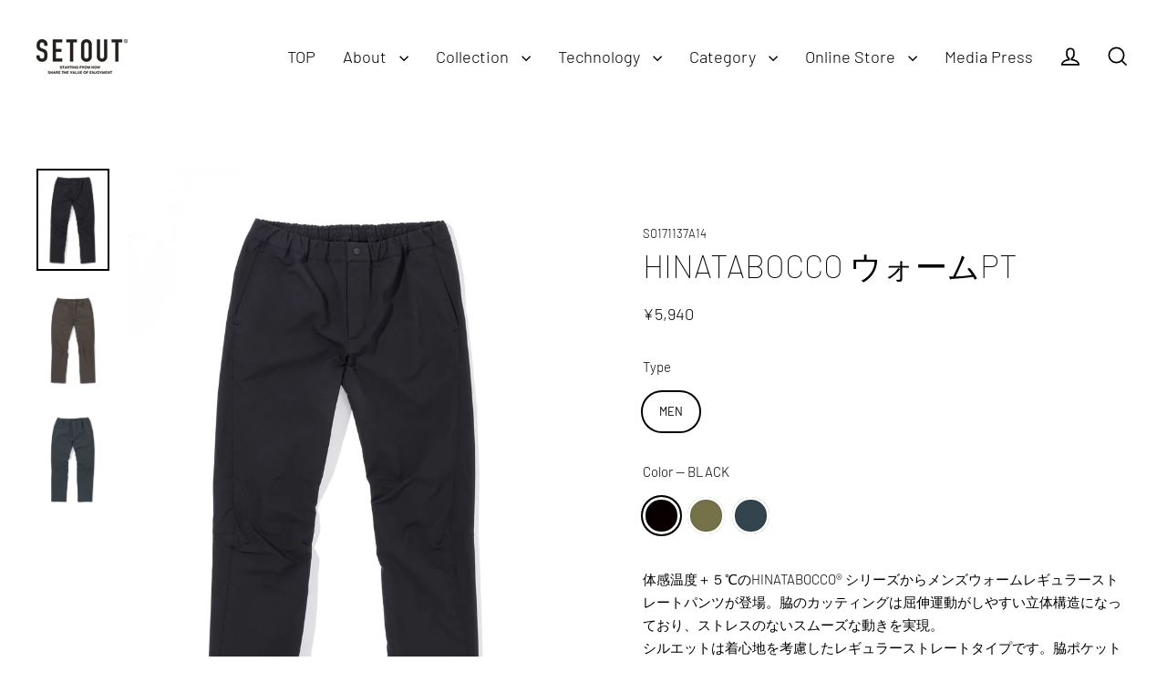

--- FILE ---
content_type: text/html; charset=utf-8
request_url: https://www.setout.co.jp/products/so171137a14
body_size: 25619
content:
<!doctype html>
<html class="no-js" lang="ja" dir="ltr">
<head>
  <meta charset="utf-8">
  <meta http-equiv="X-UA-Compatible" content="IE=edge">
  <meta name="viewport" content="width=device-width,initial-scale=1">
  <meta name="theme-color" content="#000000">
  <link rel="canonical" href="https://www.setout.co.jp/products/so171137a14">
  <link rel="preconnect" href="https://cdn.shopify.com" crossorigin>
  <link rel="preconnect" href="https://fonts.shopifycdn.com" crossorigin>
  <link rel="dns-prefetch" href="https://productreviews.shopifycdn.com">
  <link rel="dns-prefetch" href="https://ajax.googleapis.com">
  <link rel="dns-prefetch" href="https://maps.googleapis.com">
  <link rel="dns-prefetch" href="https://maps.gstatic.com"><link rel="shortcut icon" href="//www.setout.co.jp/cdn/shop/files/18badaf29e2f3101f277e74fb5eda2f5_32x32.png?v=1634458064" type="image/png" /><title>HINATABOCCO ウォームPT
&ndash; SETOUT
</title>
<meta name="description" content="体感温度＋５℃のHINATABOCCO® シリーズからメンズウォームレギュラーストレートパンツが登場。脇のカッティングは屈伸運動がしやすい立体構造になっており、ストレスのないスムーズな動きを実現。シルエットは着心地を考慮したレギュラーストレートタイプです。脇ポケットにはファスナーが付いており、アクティブに使用いただけます。また、マットな素材感はタウンユースでも使いやすいパンツに仕上がりました。セットアップで着用できる、HINATABOCCOウォームフーディーもラインアップ。 BUY NOW | ご購入はコチラ Material 複合繊維（ポリエステル）65％　ポリエステル35％ SIZE(〜cm) S M L O XO ウエスト(ゴ"><meta property="og:site_name" content="SETOUT">
  <meta property="og:url" content="https://www.setout.co.jp/products/so171137a14">
  <meta property="og:title" content="HINATABOCCO ウォームPT">
  <meta property="og:type" content="product">
  <meta property="og:description" content="体感温度＋５℃のHINATABOCCO® シリーズからメンズウォームレギュラーストレートパンツが登場。脇のカッティングは屈伸運動がしやすい立体構造になっており、ストレスのないスムーズな動きを実現。シルエットは着心地を考慮したレギュラーストレートタイプです。脇ポケットにはファスナーが付いており、アクティブに使用いただけます。また、マットな素材感はタウンユースでも使いやすいパンツに仕上がりました。セットアップで着用できる、HINATABOCCOウォームフーディーもラインアップ。 BUY NOW | ご購入はコチラ Material 複合繊維（ポリエステル）65％　ポリエステル35％ SIZE(〜cm) S M L O XO ウエスト(ゴ"><meta property="og:image" content="http://www.setout.co.jp/cdn/shop/files/so171137a14_24ss_1_1200x1200.jpg?v=1725532262"><meta property="og:image" content="http://www.setout.co.jp/cdn/shop/files/so171137a14_24ss_2_1200x1200.jpg?v=1725532262"><meta property="og:image" content="http://www.setout.co.jp/cdn/shop/files/so171137a14_24ss_3_1200x1200.jpg?v=1725532262">
  <meta property="og:image:secure_url" content="https://www.setout.co.jp/cdn/shop/files/so171137a14_24ss_1_1200x1200.jpg?v=1725532262"><meta property="og:image:secure_url" content="https://www.setout.co.jp/cdn/shop/files/so171137a14_24ss_2_1200x1200.jpg?v=1725532262"><meta property="og:image:secure_url" content="https://www.setout.co.jp/cdn/shop/files/so171137a14_24ss_3_1200x1200.jpg?v=1725532262">
  <meta name="twitter:site" content="@">
  <meta name="twitter:card" content="summary_large_image">
  <meta name="twitter:title" content="HINATABOCCO ウォームPT">
  <meta name="twitter:description" content="体感温度＋５℃のHINATABOCCO® シリーズからメンズウォームレギュラーストレートパンツが登場。脇のカッティングは屈伸運動がしやすい立体構造になっており、ストレスのないスムーズな動きを実現。シルエットは着心地を考慮したレギュラーストレートタイプです。脇ポケットにはファスナーが付いており、アクティブに使用いただけます。また、マットな素材感はタウンユースでも使いやすいパンツに仕上がりました。セットアップで着用できる、HINATABOCCOウォームフーディーもラインアップ。 BUY NOW | ご購入はコチラ Material 複合繊維（ポリエステル）65％　ポリエステル35％ SIZE(〜cm) S M L O XO ウエスト(ゴ">
<script>window.performance && window.performance.mark && window.performance.mark('shopify.content_for_header.start');</script><meta id="shopify-digital-wallet" name="shopify-digital-wallet" content="/60178563278/digital_wallets/dialog">
<link rel="alternate" type="application/json+oembed" href="https://www.setout.co.jp/products/so171137a14.oembed">
<script async="async" src="/checkouts/internal/preloads.js?locale=ja-JP"></script>
<script id="shopify-features" type="application/json">{"accessToken":"f2185f7a8e82dd731bb5dc8492748467","betas":["rich-media-storefront-analytics"],"domain":"www.setout.co.jp","predictiveSearch":false,"shopId":60178563278,"locale":"ja"}</script>
<script>var Shopify = Shopify || {};
Shopify.shop = "setout-brand.myshopify.com";
Shopify.locale = "ja";
Shopify.currency = {"active":"JPY","rate":"1.0"};
Shopify.country = "JP";
Shopify.theme = {"name":"setout25ss","id":134699319502,"schema_name":"Streamline","schema_version":"6.6.0","theme_store_id":872,"role":"main"};
Shopify.theme.handle = "null";
Shopify.theme.style = {"id":null,"handle":null};
Shopify.cdnHost = "www.setout.co.jp/cdn";
Shopify.routes = Shopify.routes || {};
Shopify.routes.root = "/";</script>
<script type="module">!function(o){(o.Shopify=o.Shopify||{}).modules=!0}(window);</script>
<script>!function(o){function n(){var o=[];function n(){o.push(Array.prototype.slice.apply(arguments))}return n.q=o,n}var t=o.Shopify=o.Shopify||{};t.loadFeatures=n(),t.autoloadFeatures=n()}(window);</script>
<script id="shop-js-analytics" type="application/json">{"pageType":"product"}</script>
<script defer="defer" async type="module" src="//www.setout.co.jp/cdn/shopifycloud/shop-js/modules/v2/client.init-shop-cart-sync_CZKilf07.ja.esm.js"></script>
<script defer="defer" async type="module" src="//www.setout.co.jp/cdn/shopifycloud/shop-js/modules/v2/chunk.common_rlhnONO2.esm.js"></script>
<script type="module">
  await import("//www.setout.co.jp/cdn/shopifycloud/shop-js/modules/v2/client.init-shop-cart-sync_CZKilf07.ja.esm.js");
await import("//www.setout.co.jp/cdn/shopifycloud/shop-js/modules/v2/chunk.common_rlhnONO2.esm.js");

  window.Shopify.SignInWithShop?.initShopCartSync?.({"fedCMEnabled":true,"windoidEnabled":true});

</script>
<script>(function() {
  var isLoaded = false;
  function asyncLoad() {
    if (isLoaded) return;
    isLoaded = true;
    var urls = ["https:\/\/cdn.shopify.com\/s\/files\/1\/0601\/7856\/3278\/t\/7\/assets\/globo.formbuilder.init.js?v=1639962030\u0026shop=setout-brand.myshopify.com","https:\/\/cdn.nfcube.com\/instafeed-3256ddf7f0dac46dcdab7c712d55a533.js?shop=setout-brand.myshopify.com"];
    for (var i = 0; i < urls.length; i++) {
      var s = document.createElement('script');
      s.type = 'text/javascript';
      s.async = true;
      s.src = urls[i];
      var x = document.getElementsByTagName('script')[0];
      x.parentNode.insertBefore(s, x);
    }
  };
  if(window.attachEvent) {
    window.attachEvent('onload', asyncLoad);
  } else {
    window.addEventListener('load', asyncLoad, false);
  }
})();</script>
<script id="__st">var __st={"a":60178563278,"offset":32400,"reqid":"cb424c43-5a5d-4aad-aeab-e92dbf6afb64-1768974299","pageurl":"www.setout.co.jp\/products\/so171137a14","u":"297eff622766","p":"product","rtyp":"product","rid":7248512811214};</script>
<script>window.ShopifyPaypalV4VisibilityTracking = true;</script>
<script id="captcha-bootstrap">!function(){'use strict';const t='contact',e='account',n='new_comment',o=[[t,t],['blogs',n],['comments',n],[t,'customer']],c=[[e,'customer_login'],[e,'guest_login'],[e,'recover_customer_password'],[e,'create_customer']],r=t=>t.map((([t,e])=>`form[action*='/${t}']:not([data-nocaptcha='true']) input[name='form_type'][value='${e}']`)).join(','),a=t=>()=>t?[...document.querySelectorAll(t)].map((t=>t.form)):[];function s(){const t=[...o],e=r(t);return a(e)}const i='password',u='form_key',d=['recaptcha-v3-token','g-recaptcha-response','h-captcha-response',i],f=()=>{try{return window.sessionStorage}catch{return}},m='__shopify_v',_=t=>t.elements[u];function p(t,e,n=!1){try{const o=window.sessionStorage,c=JSON.parse(o.getItem(e)),{data:r}=function(t){const{data:e,action:n}=t;return t[m]||n?{data:e,action:n}:{data:t,action:n}}(c);for(const[e,n]of Object.entries(r))t.elements[e]&&(t.elements[e].value=n);n&&o.removeItem(e)}catch(o){console.error('form repopulation failed',{error:o})}}const l='form_type',E='cptcha';function T(t){t.dataset[E]=!0}const w=window,h=w.document,L='Shopify',v='ce_forms',y='captcha';let A=!1;((t,e)=>{const n=(g='f06e6c50-85a8-45c8-87d0-21a2b65856fe',I='https://cdn.shopify.com/shopifycloud/storefront-forms-hcaptcha/ce_storefront_forms_captcha_hcaptcha.v1.5.2.iife.js',D={infoText:'hCaptchaによる保護',privacyText:'プライバシー',termsText:'利用規約'},(t,e,n)=>{const o=w[L][v],c=o.bindForm;if(c)return c(t,g,e,D).then(n);var r;o.q.push([[t,g,e,D],n]),r=I,A||(h.body.append(Object.assign(h.createElement('script'),{id:'captcha-provider',async:!0,src:r})),A=!0)});var g,I,D;w[L]=w[L]||{},w[L][v]=w[L][v]||{},w[L][v].q=[],w[L][y]=w[L][y]||{},w[L][y].protect=function(t,e){n(t,void 0,e),T(t)},Object.freeze(w[L][y]),function(t,e,n,w,h,L){const[v,y,A,g]=function(t,e,n){const i=e?o:[],u=t?c:[],d=[...i,...u],f=r(d),m=r(i),_=r(d.filter((([t,e])=>n.includes(e))));return[a(f),a(m),a(_),s()]}(w,h,L),I=t=>{const e=t.target;return e instanceof HTMLFormElement?e:e&&e.form},D=t=>v().includes(t);t.addEventListener('submit',(t=>{const e=I(t);if(!e)return;const n=D(e)&&!e.dataset.hcaptchaBound&&!e.dataset.recaptchaBound,o=_(e),c=g().includes(e)&&(!o||!o.value);(n||c)&&t.preventDefault(),c&&!n&&(function(t){try{if(!f())return;!function(t){const e=f();if(!e)return;const n=_(t);if(!n)return;const o=n.value;o&&e.removeItem(o)}(t);const e=Array.from(Array(32),(()=>Math.random().toString(36)[2])).join('');!function(t,e){_(t)||t.append(Object.assign(document.createElement('input'),{type:'hidden',name:u})),t.elements[u].value=e}(t,e),function(t,e){const n=f();if(!n)return;const o=[...t.querySelectorAll(`input[type='${i}']`)].map((({name:t})=>t)),c=[...d,...o],r={};for(const[a,s]of new FormData(t).entries())c.includes(a)||(r[a]=s);n.setItem(e,JSON.stringify({[m]:1,action:t.action,data:r}))}(t,e)}catch(e){console.error('failed to persist form',e)}}(e),e.submit())}));const S=(t,e)=>{t&&!t.dataset[E]&&(n(t,e.some((e=>e===t))),T(t))};for(const o of['focusin','change'])t.addEventListener(o,(t=>{const e=I(t);D(e)&&S(e,y())}));const B=e.get('form_key'),M=e.get(l),P=B&&M;t.addEventListener('DOMContentLoaded',(()=>{const t=y();if(P)for(const e of t)e.elements[l].value===M&&p(e,B);[...new Set([...A(),...v().filter((t=>'true'===t.dataset.shopifyCaptcha))])].forEach((e=>S(e,t)))}))}(h,new URLSearchParams(w.location.search),n,t,e,['guest_login'])})(!0,!0)}();</script>
<script integrity="sha256-4kQ18oKyAcykRKYeNunJcIwy7WH5gtpwJnB7kiuLZ1E=" data-source-attribution="shopify.loadfeatures" defer="defer" src="//www.setout.co.jp/cdn/shopifycloud/storefront/assets/storefront/load_feature-a0a9edcb.js" crossorigin="anonymous"></script>
<script data-source-attribution="shopify.dynamic_checkout.dynamic.init">var Shopify=Shopify||{};Shopify.PaymentButton=Shopify.PaymentButton||{isStorefrontPortableWallets:!0,init:function(){window.Shopify.PaymentButton.init=function(){};var t=document.createElement("script");t.src="https://www.setout.co.jp/cdn/shopifycloud/portable-wallets/latest/portable-wallets.ja.js",t.type="module",document.head.appendChild(t)}};
</script>
<script data-source-attribution="shopify.dynamic_checkout.buyer_consent">
  function portableWalletsHideBuyerConsent(e){var t=document.getElementById("shopify-buyer-consent"),n=document.getElementById("shopify-subscription-policy-button");t&&n&&(t.classList.add("hidden"),t.setAttribute("aria-hidden","true"),n.removeEventListener("click",e))}function portableWalletsShowBuyerConsent(e){var t=document.getElementById("shopify-buyer-consent"),n=document.getElementById("shopify-subscription-policy-button");t&&n&&(t.classList.remove("hidden"),t.removeAttribute("aria-hidden"),n.addEventListener("click",e))}window.Shopify?.PaymentButton&&(window.Shopify.PaymentButton.hideBuyerConsent=portableWalletsHideBuyerConsent,window.Shopify.PaymentButton.showBuyerConsent=portableWalletsShowBuyerConsent);
</script>
<script data-source-attribution="shopify.dynamic_checkout.cart.bootstrap">document.addEventListener("DOMContentLoaded",(function(){function t(){return document.querySelector("shopify-accelerated-checkout-cart, shopify-accelerated-checkout")}if(t())Shopify.PaymentButton.init();else{new MutationObserver((function(e,n){t()&&(Shopify.PaymentButton.init(),n.disconnect())})).observe(document.body,{childList:!0,subtree:!0})}}));
</script>

<script>window.performance && window.performance.mark && window.performance.mark('shopify.content_for_header.end');</script>

  <script>
    var theme = {
      stylesheet: "//www.setout.co.jp/cdn/shop/t/19/assets/theme.css?v=136384890765886610101743745023",
      template: "product.hinatabocco",
      routes: {
        home: "/",
        cart: "/cart.js",
        cartPage: "/cart",
        cartAdd: "/cart/add.js",
        cartChange: "/cart/change.js",
        predictiveSearch: "/search/suggest"
      },
      strings: {
        addToCart: "",
        soldOut: "",
        unavailable: "",
        regularPrice: "",
        salePrice: "",
        inStockLabel: "",
        oneStockLabel: "",
        otherStockLabel: "",
        willNotShipUntil: "",
        willBeInStockAfter: "",
        waitingForStock: "",
        cartItems: "",
        cartConfirmDelete: "",
        cartTermsConfirmation: "",
        maxQuantity: ""
      },
      settings: {
        cartType: "sticky",
        isCustomerTemplate: false,
        moneyFormat: "¥{{amount_no_decimals}}",
        quickView: false,
        hoverProductGrid: true,
        themeName: 'Streamline',
        themeVersion: "6.6.0",
        predictiveSearchType: "product",
      }
    };

    document.documentElement.className = document.documentElement.className.replace('no-js', 'js');
  </script><style data-shopify>:root {
    --typeHeaderPrimary: Barlow;
    --typeHeaderFallback: sans-serif;
    --typeHeaderSize: 35px;
    --typeHeaderStyle: normal;
    --typeHeaderWeight: 100;
    --typeHeaderLineHeight: 1;
    --typeHeaderSpacing: 0.0em;

    --typeBasePrimary:Barlow;
    --typeBaseFallback:sans-serif;
    --typeBaseSize: 15px;
    --typeBaseWeight: 300;
    --typeBaseStyle: normal;
    --typeBaseSpacing: 0.0em;
    --typeBaseLineHeight: 1.7;

    
      --buttonRadius: 0;
    

    --iconWeight: 4px;
    --iconLinecaps: miter;

    --colorAlt: #000000;
    --colorAltText: #ffffff;

    --colorAnnouncement: #000000;
    --colorAnnouncementText: #ffffff;

    --colorBody: #ffffff;
    --colorBodyAlpha05: rgba(255, 255, 255, 0.05);
    --colorBodyLightDim: #fafafa;
    --colorBodyMediumDim: #f5f5f5;
    --colorBodyDim: #f2f2f2;

    --colorBtnPrimary: #000000;
    --colorBtnPrimaryText: #ffffff;
    --colorBtnPrimaryBgTransition: background 0.15s ease;
    --colorBtnPrimaryActive: #333333;

    --colorCartDot: #c67066;
    --colorCartDotText: #000000;

    --colorDrawers: #000000;
    --colorDrawersDim: #000000;
    --colorDrawerText: #ffffff;
    --colorDrawerTextDarken: #d9d9d9;

    --colorHeroText: #fff;

    --colorImageOverlay: rgba(0,0,0,0);
    --colorImageOverlayOpacity: 0.0;
    --colorImageOverlayTextShadow: 0.0;

    --colorInputBg: #ffffff;
    --colorInputText: #000000;

    --colorLink: #000000;

    --colorModalBg: rgba(0,0,0,0.5);

    --colorNav: #ffffff;
    --colorNavText: #000000;

    --colorNewsletter: #000000;
    --colorNewsletterText: #ffffff;

    --colorSalePrice: #000000;
    --colorSaleTag: #bf4e67;
    --colorSaleTagText: #000000;

    --colorTextBody: #000000;
    --colorTextBodyAlpha005: rgba(0, 0, 0, 0.05);
    --colorTextBodyAlpha008: rgba(0, 0, 0, 0.08);
    --colorTextBodyAlpha01: rgba(0, 0, 0, 0.1);
    --colorTextBodyAlpha035: rgba(0, 0, 0, 0.35);
    --colorTextBodyAlpha05: rgba(0, 0, 0, 0.5);

    --colorSmallImageBg: rgba(0,0,0,0);
    --colorLargeImageBg: rgba(0,0,0,0);

    --productImageScatter: false;

    --urlIcoSelect: url(//www.setout.co.jp/cdn/shop/t/19/assets/ico-select.svg);

    --sizeChartMargin: 30px 0;
    --sizeChartIconMargin: 5px;

    --newsletterReminderPadding: 30px 35px;

    /*Shop Pay Installments*/
    --color-body-text: #000000;
    --color-body: #ffffff;
    --color-bg: #ffffff;
  }

  

  .hero {
    background-image: linear-gradient(100deg, rgba(0,0,0,0) 40%, rgba(33, 33, 33, 0.0) 63%, rgba(0,0,0,0) 79%);
  }

  .placeholder-content,
  .image-wrap,
  .skrim__link,
  .pswp__img--placeholder {
    background-image: linear-gradient(100deg, rgba(0,0,0,0) 40%, rgba(0, 0, 0, 0.0) 63%, rgba(0,0,0,0) 79%);
  }</style><style>
  @font-face {
  font-family: Barlow;
  font-weight: 100;
  font-style: normal;
  font-display: swap;
  src: url("//www.setout.co.jp/cdn/fonts/barlow/barlow_n1.597955a7ac034dc379dc09eacf43a019c4def538.woff2") format("woff2"),
       url("//www.setout.co.jp/cdn/fonts/barlow/barlow_n1.e7b7380f0fb620b65782605e304e5c842567b31a.woff") format("woff");
}

  @font-face {
  font-family: Barlow;
  font-weight: 300;
  font-style: normal;
  font-display: swap;
  src: url("//www.setout.co.jp/cdn/fonts/barlow/barlow_n3.206528b4d5c1d7c8b773c9376794cb533f489be9.woff2") format("woff2"),
       url("//www.setout.co.jp/cdn/fonts/barlow/barlow_n3.a544de05c3416237e224288914a6a613a71847c4.woff") format("woff");
}


  @font-face {
  font-family: Barlow;
  font-weight: 400;
  font-style: normal;
  font-display: swap;
  src: url("//www.setout.co.jp/cdn/fonts/barlow/barlow_n4.038c60d7ea9ddb238b2f64ba6f463ba6c0b5e5ad.woff2") format("woff2"),
       url("//www.setout.co.jp/cdn/fonts/barlow/barlow_n4.074a9f2b990b38aec7d56c68211821e455b6d075.woff") format("woff");
}

  @font-face {
  font-family: Barlow;
  font-weight: 300;
  font-style: italic;
  font-display: swap;
  src: url("//www.setout.co.jp/cdn/fonts/barlow/barlow_i3.4783fd1f60951ef39613b402b9af04f0db035ad6.woff2") format("woff2"),
       url("//www.setout.co.jp/cdn/fonts/barlow/barlow_i3.be8b84cf2b6f2c566ef976fc59c7690df6cafae7.woff") format("woff");
}

  @font-face {
  font-family: Barlow;
  font-weight: 400;
  font-style: italic;
  font-display: swap;
  src: url("//www.setout.co.jp/cdn/fonts/barlow/barlow_i4.8c59b6445f83f078b3520bad98b24d859431b377.woff2") format("woff2"),
       url("//www.setout.co.jp/cdn/fonts/barlow/barlow_i4.bf7e6d69237bd02188410034976892368fd014c0.woff") format("woff");
}


  body,
  input,
  textarea,
  button,
  select {
    -webkit-font-smoothing: antialiased;
    -webkit-text-size-adjust: 100%;
    text-rendering: optimizeSpeed;
    font-family: var(--typeBasePrimary), var(--typeBaseFallback);
    font-size: calc(var(--typeBaseSize) * 0.85);
    font-weight: var(--typeBaseWeight);
    font-style: var(--typeBaseStyle);
    letter-spacing: var(--typeBaseSpacing);
    line-height: var(--typeBaseLineHeight);
  }

  @media only screen and (min-width: 769px) {
    body,
    input,
    textarea,
    button,
    select {
      font-size: var(--typeBaseSize);
    }
  }

  .page-container,
  .overscroll-loader {
    display: none;
  }

  h1, .h1,
  h3, .h3,
  h4, .h4,
  h5, .h5,
  h6, .h6,
  .section-header__title {
    font-family: var(--typeHeaderPrimary), var(--typeHeaderFallback);
    font-weight: var(--typeHeaderWeight);
    font-style: normal;
    letter-spacing: var(--typeHeaderSpacing);
    line-height: var(--typeHeaderLineHeight);
    word-break: break-word;

    
  }

  h2, .h2 {
    font-family: var(--typeBasePrimary), var(--typeBaseFallback);
    font-weight: var(--typeBaseWeight);
    letter-spacing: var(--typeBaseSpacing);
    line-height: var(--typeBaseLineHeight);
  }

  
  @keyframes pulse-fade {
    0% {
      opacity: 0;
    }
    50% {
      opacity: 1;
    }
    100% {
      opacity: 0;
    }
  }

  .splash-screen {
    box-sizing: border-box;
    display: flex;
    position: fixed;
    left: 0;
    top: 0;
    right: 0;
    bottom: 0;
    align-items: center;
    justify-content: center;
    z-index: 10001;
    background-color: #ffffff;
  }

  .splash-screen__loader {
    max-width: 120px;
  }

  @media only screen and (min-width: 769px) {
    .splash-screen__loader {
      max-width: 220px;
    }
  }

  .splash-screen img {
    display: block;
    max-width: 100%;
    border: 0 none;
    height: auto;
    animation: pulse-fade 0.4s infinite linear;
  }

  .loader-text {
    letter-spacing: 0.2em;
    font-size: 1.5em;
    text-transform: uppercase;
    animation: pulse-fade 0.4s infinite linear;
  }

  .loader-logo {
    display: none;
    position: fixed;
    left: 0;
    top: 0;
    right: 0;
    bottom: 0;
    align-items: center;
    justify-content: center;
    background-color: #ffffff;
    z-index: 6000;
  }

  .loader-logo__img {
    display: block;
  }

  .transition-body {
    opacity: 0;
  }

  .btn--loading span:after {
    content: "";
  }
</style>
<link href="//www.setout.co.jp/cdn/shop/t/19/assets/theme.css?v=136384890765886610101743745023" rel="stylesheet" type="text/css" media="all" />
<script src="//www.setout.co.jp/cdn/shop/t/19/assets/vendor-v6.js" defer="defer"></script>
  <script src="//www.setout.co.jp/cdn/shop/t/19/assets/theme.js?v=9973510584775560561743744998" defer="defer"></script>
<!-- BEGIN app block: shopify://apps/hulk-form-builder/blocks/app-embed/b6b8dd14-356b-4725-a4ed-77232212b3c3 --><!-- BEGIN app snippet: hulkapps-formbuilder-theme-ext --><script type="text/javascript">
  
  if (typeof window.formbuilder_customer != "object") {
        window.formbuilder_customer = {}
  }

  window.hulkFormBuilder = {
    form_data: {},
    shop_data: {"shop_IIGYfkCreVI8Vvpy-eVqIA":{"shop_uuid":"IIGYfkCreVI8Vvpy-eVqIA","shop_timezone":"Asia\/Tokyo","shop_id":131285,"shop_is_after_submit_enabled":false,"shop_shopify_plan":"basic","shop_shopify_domain":"setout-brand.myshopify.com","shop_remove_watermark":false,"shop_created_at":"2025-03-14T08:11:47.676Z","is_skip_metafield":false,"shop_deleted":false,"shop_disabled":false}},
    settings_data: {"shop_settings":{"shop_customise_msgs":[],"default_customise_msgs":{"is_required":"is required","thank_you":"Thank you! The form was submitted successfully.","processing":"Processing...","valid_data":"Please provide valid data","valid_email":"Provide valid email format","valid_tags":"HTML Tags are not allowed","valid_phone":"Provide valid phone number","valid_captcha":"Please provide valid captcha response","valid_url":"Provide valid URL","only_number_alloud":"Provide valid number in","number_less":"must be less than","number_more":"must be more than","image_must_less":"Image must be less than 20MB","image_number":"Images allowed","image_extension":"Invalid extension! Please provide image file","error_image_upload":"Error in image upload. Please try again.","error_file_upload":"Error in file upload. Please try again.","your_response":"Your response","error_form_submit":"Error occur.Please try again after sometime.","email_submitted":"Form with this email is already submitted","invalid_email_by_zerobounce":"The email address you entered appears to be invalid. Please check it and try again.","download_file":"Download file","card_details_invalid":"Your card details are invalid","card_details":"Card details","please_enter_card_details":"Please enter card details","card_number":"Card number","exp_mm":"Exp MM","exp_yy":"Exp YY","crd_cvc":"CVV","payment_value":"Payment amount","please_enter_payment_amount":"Please enter payment amount","address1":"Address line 1","address2":"Address line 2","city":"City","province":"Province","zipcode":"Zip code","country":"Country","blocked_domain":"This form does not accept addresses from","file_must_less":"File must be less than 20MB","file_extension":"Invalid extension! Please provide file","only_file_number_alloud":"files allowed","previous":"Previous","next":"Next","must_have_a_input":"Please enter at least one field.","please_enter_required_data":"Please enter required data","atleast_one_special_char":"Include at least one special character","atleast_one_lowercase_char":"Include at least one lowercase character","atleast_one_uppercase_char":"Include at least one uppercase character","atleast_one_number":"Include at least one number","must_have_8_chars":"Must have 8 characters long","be_between_8_and_12_chars":"Be between 8 and 12 characters long","please_select":"Please Select","phone_submitted":"Form with this phone number is already submitted","user_res_parse_error":"Error while submitting the form","valid_same_values":"values must be same","product_choice_clear_selection":"Clear Selection","picture_choice_clear_selection":"Clear Selection","remove_all_for_file_image_upload":"Remove All","invalid_file_type_for_image_upload":"You can't upload files of this type.","invalid_file_type_for_signature_upload":"You can't upload files of this type.","max_files_exceeded_for_file_upload":"You can not upload any more files.","max_files_exceeded_for_image_upload":"You can not upload any more files.","file_already_exist":"File already uploaded","max_limit_exceed":"You have added the maximum number of text fields.","cancel_upload_for_file_upload":"Cancel upload","cancel_upload_for_image_upload":"Cancel upload","cancel_upload_for_signature_upload":"Cancel upload"},"shop_blocked_domains":[]}},
    features_data: {"shop_plan_features":{"shop_plan_features":["unlimited-forms","full-design-customization","export-form-submissions","multiple-recipients-for-form-submissions","multiple-admin-notifications","enable-captcha","unlimited-file-uploads","save-submitted-form-data","set-auto-response-message","conditional-logic","form-banner","save-as-draft-facility","include-user-response-in-admin-email","disable-form-submission","file-upload"]}},
    shop: null,
    shop_id: null,
    plan_features: null,
    validateDoubleQuotes: false,
    assets: {
      extraFunctions: "https://cdn.shopify.com/extensions/019bb5ee-ec40-7527-955d-c1b8751eb060/form-builder-by-hulkapps-50/assets/extra-functions.js",
      extraStyles: "https://cdn.shopify.com/extensions/019bb5ee-ec40-7527-955d-c1b8751eb060/form-builder-by-hulkapps-50/assets/extra-styles.css",
      bootstrapStyles: "https://cdn.shopify.com/extensions/019bb5ee-ec40-7527-955d-c1b8751eb060/form-builder-by-hulkapps-50/assets/theme-app-extension-bootstrap.css"
    },
    translations: {
      htmlTagNotAllowed: "HTML Tags are not allowed",
      sqlQueryNotAllowed: "SQL Queries are not allowed",
      doubleQuoteNotAllowed: "Double quotes are not allowed",
      vorwerkHttpWwwNotAllowed: "The words \u0026#39;http\u0026#39; and \u0026#39;www\u0026#39; are not allowed. Please remove them and try again.",
      maxTextFieldsReached: "You have added the maximum number of text fields.",
      avoidNegativeWords: "Avoid negative words: Don\u0026#39;t use negative words in your contact message.",
      customDesignOnly: "This form is for custom designs requests. For general inquiries please contact our team at info@stagheaddesigns.com",
      zerobounceApiErrorMsg: "We couldn\u0026#39;t verify your email due to a technical issue. Please try again later.",
    }

  }

  

  window.FbThemeAppExtSettingsHash = {}
  
</script><!-- END app snippet --><!-- END app block --><script src="https://cdn.shopify.com/extensions/019bb5ee-ec40-7527-955d-c1b8751eb060/form-builder-by-hulkapps-50/assets/form-builder-script.js" type="text/javascript" defer="defer"></script>
<link href="https://monorail-edge.shopifysvc.com" rel="dns-prefetch">
<script>(function(){if ("sendBeacon" in navigator && "performance" in window) {try {var session_token_from_headers = performance.getEntriesByType('navigation')[0].serverTiming.find(x => x.name == '_s').description;} catch {var session_token_from_headers = undefined;}var session_cookie_matches = document.cookie.match(/_shopify_s=([^;]*)/);var session_token_from_cookie = session_cookie_matches && session_cookie_matches.length === 2 ? session_cookie_matches[1] : "";var session_token = session_token_from_headers || session_token_from_cookie || "";function handle_abandonment_event(e) {var entries = performance.getEntries().filter(function(entry) {return /monorail-edge.shopifysvc.com/.test(entry.name);});if (!window.abandonment_tracked && entries.length === 0) {window.abandonment_tracked = true;var currentMs = Date.now();var navigation_start = performance.timing.navigationStart;var payload = {shop_id: 60178563278,url: window.location.href,navigation_start,duration: currentMs - navigation_start,session_token,page_type: "product"};window.navigator.sendBeacon("https://monorail-edge.shopifysvc.com/v1/produce", JSON.stringify({schema_id: "online_store_buyer_site_abandonment/1.1",payload: payload,metadata: {event_created_at_ms: currentMs,event_sent_at_ms: currentMs}}));}}window.addEventListener('pagehide', handle_abandonment_event);}}());</script>
<script id="web-pixels-manager-setup">(function e(e,d,r,n,o){if(void 0===o&&(o={}),!Boolean(null===(a=null===(i=window.Shopify)||void 0===i?void 0:i.analytics)||void 0===a?void 0:a.replayQueue)){var i,a;window.Shopify=window.Shopify||{};var t=window.Shopify;t.analytics=t.analytics||{};var s=t.analytics;s.replayQueue=[],s.publish=function(e,d,r){return s.replayQueue.push([e,d,r]),!0};try{self.performance.mark("wpm:start")}catch(e){}var l=function(){var e={modern:/Edge?\/(1{2}[4-9]|1[2-9]\d|[2-9]\d{2}|\d{4,})\.\d+(\.\d+|)|Firefox\/(1{2}[4-9]|1[2-9]\d|[2-9]\d{2}|\d{4,})\.\d+(\.\d+|)|Chrom(ium|e)\/(9{2}|\d{3,})\.\d+(\.\d+|)|(Maci|X1{2}).+ Version\/(15\.\d+|(1[6-9]|[2-9]\d|\d{3,})\.\d+)([,.]\d+|)( \(\w+\)|)( Mobile\/\w+|) Safari\/|Chrome.+OPR\/(9{2}|\d{3,})\.\d+\.\d+|(CPU[ +]OS|iPhone[ +]OS|CPU[ +]iPhone|CPU IPhone OS|CPU iPad OS)[ +]+(15[._]\d+|(1[6-9]|[2-9]\d|\d{3,})[._]\d+)([._]\d+|)|Android:?[ /-](13[3-9]|1[4-9]\d|[2-9]\d{2}|\d{4,})(\.\d+|)(\.\d+|)|Android.+Firefox\/(13[5-9]|1[4-9]\d|[2-9]\d{2}|\d{4,})\.\d+(\.\d+|)|Android.+Chrom(ium|e)\/(13[3-9]|1[4-9]\d|[2-9]\d{2}|\d{4,})\.\d+(\.\d+|)|SamsungBrowser\/([2-9]\d|\d{3,})\.\d+/,legacy:/Edge?\/(1[6-9]|[2-9]\d|\d{3,})\.\d+(\.\d+|)|Firefox\/(5[4-9]|[6-9]\d|\d{3,})\.\d+(\.\d+|)|Chrom(ium|e)\/(5[1-9]|[6-9]\d|\d{3,})\.\d+(\.\d+|)([\d.]+$|.*Safari\/(?![\d.]+ Edge\/[\d.]+$))|(Maci|X1{2}).+ Version\/(10\.\d+|(1[1-9]|[2-9]\d|\d{3,})\.\d+)([,.]\d+|)( \(\w+\)|)( Mobile\/\w+|) Safari\/|Chrome.+OPR\/(3[89]|[4-9]\d|\d{3,})\.\d+\.\d+|(CPU[ +]OS|iPhone[ +]OS|CPU[ +]iPhone|CPU IPhone OS|CPU iPad OS)[ +]+(10[._]\d+|(1[1-9]|[2-9]\d|\d{3,})[._]\d+)([._]\d+|)|Android:?[ /-](13[3-9]|1[4-9]\d|[2-9]\d{2}|\d{4,})(\.\d+|)(\.\d+|)|Mobile Safari.+OPR\/([89]\d|\d{3,})\.\d+\.\d+|Android.+Firefox\/(13[5-9]|1[4-9]\d|[2-9]\d{2}|\d{4,})\.\d+(\.\d+|)|Android.+Chrom(ium|e)\/(13[3-9]|1[4-9]\d|[2-9]\d{2}|\d{4,})\.\d+(\.\d+|)|Android.+(UC? ?Browser|UCWEB|U3)[ /]?(15\.([5-9]|\d{2,})|(1[6-9]|[2-9]\d|\d{3,})\.\d+)\.\d+|SamsungBrowser\/(5\.\d+|([6-9]|\d{2,})\.\d+)|Android.+MQ{2}Browser\/(14(\.(9|\d{2,})|)|(1[5-9]|[2-9]\d|\d{3,})(\.\d+|))(\.\d+|)|K[Aa][Ii]OS\/(3\.\d+|([4-9]|\d{2,})\.\d+)(\.\d+|)/},d=e.modern,r=e.legacy,n=navigator.userAgent;return n.match(d)?"modern":n.match(r)?"legacy":"unknown"}(),u="modern"===l?"modern":"legacy",c=(null!=n?n:{modern:"",legacy:""})[u],f=function(e){return[e.baseUrl,"/wpm","/b",e.hashVersion,"modern"===e.buildTarget?"m":"l",".js"].join("")}({baseUrl:d,hashVersion:r,buildTarget:u}),m=function(e){var d=e.version,r=e.bundleTarget,n=e.surface,o=e.pageUrl,i=e.monorailEndpoint;return{emit:function(e){var a=e.status,t=e.errorMsg,s=(new Date).getTime(),l=JSON.stringify({metadata:{event_sent_at_ms:s},events:[{schema_id:"web_pixels_manager_load/3.1",payload:{version:d,bundle_target:r,page_url:o,status:a,surface:n,error_msg:t},metadata:{event_created_at_ms:s}}]});if(!i)return console&&console.warn&&console.warn("[Web Pixels Manager] No Monorail endpoint provided, skipping logging."),!1;try{return self.navigator.sendBeacon.bind(self.navigator)(i,l)}catch(e){}var u=new XMLHttpRequest;try{return u.open("POST",i,!0),u.setRequestHeader("Content-Type","text/plain"),u.send(l),!0}catch(e){return console&&console.warn&&console.warn("[Web Pixels Manager] Got an unhandled error while logging to Monorail."),!1}}}}({version:r,bundleTarget:l,surface:e.surface,pageUrl:self.location.href,monorailEndpoint:e.monorailEndpoint});try{o.browserTarget=l,function(e){var d=e.src,r=e.async,n=void 0===r||r,o=e.onload,i=e.onerror,a=e.sri,t=e.scriptDataAttributes,s=void 0===t?{}:t,l=document.createElement("script"),u=document.querySelector("head"),c=document.querySelector("body");if(l.async=n,l.src=d,a&&(l.integrity=a,l.crossOrigin="anonymous"),s)for(var f in s)if(Object.prototype.hasOwnProperty.call(s,f))try{l.dataset[f]=s[f]}catch(e){}if(o&&l.addEventListener("load",o),i&&l.addEventListener("error",i),u)u.appendChild(l);else{if(!c)throw new Error("Did not find a head or body element to append the script");c.appendChild(l)}}({src:f,async:!0,onload:function(){if(!function(){var e,d;return Boolean(null===(d=null===(e=window.Shopify)||void 0===e?void 0:e.analytics)||void 0===d?void 0:d.initialized)}()){var d=window.webPixelsManager.init(e)||void 0;if(d){var r=window.Shopify.analytics;r.replayQueue.forEach((function(e){var r=e[0],n=e[1],o=e[2];d.publishCustomEvent(r,n,o)})),r.replayQueue=[],r.publish=d.publishCustomEvent,r.visitor=d.visitor,r.initialized=!0}}},onerror:function(){return m.emit({status:"failed",errorMsg:"".concat(f," has failed to load")})},sri:function(e){var d=/^sha384-[A-Za-z0-9+/=]+$/;return"string"==typeof e&&d.test(e)}(c)?c:"",scriptDataAttributes:o}),m.emit({status:"loading"})}catch(e){m.emit({status:"failed",errorMsg:(null==e?void 0:e.message)||"Unknown error"})}}})({shopId: 60178563278,storefrontBaseUrl: "https://www.setout.co.jp",extensionsBaseUrl: "https://extensions.shopifycdn.com/cdn/shopifycloud/web-pixels-manager",monorailEndpoint: "https://monorail-edge.shopifysvc.com/unstable/produce_batch",surface: "storefront-renderer",enabledBetaFlags: ["2dca8a86"],webPixelsConfigList: [{"id":"237109454","configuration":"{\"config\":\"{\\\"pixel_id\\\":\\\"G-YXWJ33Y2SK\\\",\\\"gtag_events\\\":[{\\\"type\\\":\\\"begin_checkout\\\",\\\"action_label\\\":\\\"G-YXWJ33Y2SK\\\"},{\\\"type\\\":\\\"search\\\",\\\"action_label\\\":\\\"G-YXWJ33Y2SK\\\"},{\\\"type\\\":\\\"view_item\\\",\\\"action_label\\\":\\\"G-YXWJ33Y2SK\\\"},{\\\"type\\\":\\\"purchase\\\",\\\"action_label\\\":\\\"G-YXWJ33Y2SK\\\"},{\\\"type\\\":\\\"page_view\\\",\\\"action_label\\\":\\\"G-YXWJ33Y2SK\\\"},{\\\"type\\\":\\\"add_payment_info\\\",\\\"action_label\\\":\\\"G-YXWJ33Y2SK\\\"},{\\\"type\\\":\\\"add_to_cart\\\",\\\"action_label\\\":\\\"G-YXWJ33Y2SK\\\"}],\\\"enable_monitoring_mode\\\":false}\"}","eventPayloadVersion":"v1","runtimeContext":"OPEN","scriptVersion":"b2a88bafab3e21179ed38636efcd8a93","type":"APP","apiClientId":1780363,"privacyPurposes":[],"dataSharingAdjustments":{"protectedCustomerApprovalScopes":["read_customer_address","read_customer_email","read_customer_name","read_customer_personal_data","read_customer_phone"]}},{"id":"shopify-app-pixel","configuration":"{}","eventPayloadVersion":"v1","runtimeContext":"STRICT","scriptVersion":"0450","apiClientId":"shopify-pixel","type":"APP","privacyPurposes":["ANALYTICS","MARKETING"]},{"id":"shopify-custom-pixel","eventPayloadVersion":"v1","runtimeContext":"LAX","scriptVersion":"0450","apiClientId":"shopify-pixel","type":"CUSTOM","privacyPurposes":["ANALYTICS","MARKETING"]}],isMerchantRequest: false,initData: {"shop":{"name":"SETOUT","paymentSettings":{"currencyCode":"JPY"},"myshopifyDomain":"setout-brand.myshopify.com","countryCode":"JP","storefrontUrl":"https:\/\/www.setout.co.jp"},"customer":null,"cart":null,"checkout":null,"productVariants":[{"price":{"amount":5940.0,"currencyCode":"JPY"},"product":{"title":"HINATABOCCO ウォームPT","vendor":"SETOUT","id":"7248512811214","untranslatedTitle":"HINATABOCCO ウォームPT","url":"\/products\/so171137a14","type":"BOTTOMS"},"id":"42136672796878","image":{"src":"\/\/www.setout.co.jp\/cdn\/shop\/files\/so171137a14_24ss_1.jpg?v=1725532262"},"sku":"SO171137A14","title":"MEN \/ BLACK","untranslatedTitle":"MEN \/ BLACK"},{"price":{"amount":5940.0,"currencyCode":"JPY"},"product":{"title":"HINATABOCCO ウォームPT","vendor":"SETOUT","id":"7248512811214","untranslatedTitle":"HINATABOCCO ウォームPT","url":"\/products\/so171137a14","type":"BOTTOMS"},"id":"42136672829646","image":{"src":"\/\/www.setout.co.jp\/cdn\/shop\/files\/so171137a14_24ss_2.jpg?v=1725532262"},"sku":"SO171137A14","title":"MEN \/ KHAKI","untranslatedTitle":"MEN \/ KHAKI"},{"price":{"amount":5940.0,"currencyCode":"JPY"},"product":{"title":"HINATABOCCO ウォームPT","vendor":"SETOUT","id":"7248512811214","untranslatedTitle":"HINATABOCCO ウォームPT","url":"\/products\/so171137a14","type":"BOTTOMS"},"id":"42136672862414","image":{"src":"\/\/www.setout.co.jp\/cdn\/shop\/files\/so171137a14_24ss_3.jpg?v=1725532262"},"sku":"SO171137A14","title":"MEN \/ CHARCOAL","untranslatedTitle":"MEN \/ CHARCOAL"}],"purchasingCompany":null},},"https://www.setout.co.jp/cdn","fcfee988w5aeb613cpc8e4bc33m6693e112",{"modern":"","legacy":""},{"shopId":"60178563278","storefrontBaseUrl":"https:\/\/www.setout.co.jp","extensionBaseUrl":"https:\/\/extensions.shopifycdn.com\/cdn\/shopifycloud\/web-pixels-manager","surface":"storefront-renderer","enabledBetaFlags":"[\"2dca8a86\"]","isMerchantRequest":"false","hashVersion":"fcfee988w5aeb613cpc8e4bc33m6693e112","publish":"custom","events":"[[\"page_viewed\",{}],[\"product_viewed\",{\"productVariant\":{\"price\":{\"amount\":5940.0,\"currencyCode\":\"JPY\"},\"product\":{\"title\":\"HINATABOCCO ウォームPT\",\"vendor\":\"SETOUT\",\"id\":\"7248512811214\",\"untranslatedTitle\":\"HINATABOCCO ウォームPT\",\"url\":\"\/products\/so171137a14\",\"type\":\"BOTTOMS\"},\"id\":\"42136672796878\",\"image\":{\"src\":\"\/\/www.setout.co.jp\/cdn\/shop\/files\/so171137a14_24ss_1.jpg?v=1725532262\"},\"sku\":\"SO171137A14\",\"title\":\"MEN \/ BLACK\",\"untranslatedTitle\":\"MEN \/ BLACK\"}}]]"});</script><script>
  window.ShopifyAnalytics = window.ShopifyAnalytics || {};
  window.ShopifyAnalytics.meta = window.ShopifyAnalytics.meta || {};
  window.ShopifyAnalytics.meta.currency = 'JPY';
  var meta = {"product":{"id":7248512811214,"gid":"gid:\/\/shopify\/Product\/7248512811214","vendor":"SETOUT","type":"BOTTOMS","handle":"so171137a14","variants":[{"id":42136672796878,"price":594000,"name":"HINATABOCCO ウォームPT - MEN \/ BLACK","public_title":"MEN \/ BLACK","sku":"SO171137A14"},{"id":42136672829646,"price":594000,"name":"HINATABOCCO ウォームPT - MEN \/ KHAKI","public_title":"MEN \/ KHAKI","sku":"SO171137A14"},{"id":42136672862414,"price":594000,"name":"HINATABOCCO ウォームPT - MEN \/ CHARCOAL","public_title":"MEN \/ CHARCOAL","sku":"SO171137A14"}],"remote":false},"page":{"pageType":"product","resourceType":"product","resourceId":7248512811214,"requestId":"cb424c43-5a5d-4aad-aeab-e92dbf6afb64-1768974299"}};
  for (var attr in meta) {
    window.ShopifyAnalytics.meta[attr] = meta[attr];
  }
</script>
<script class="analytics">
  (function () {
    var customDocumentWrite = function(content) {
      var jquery = null;

      if (window.jQuery) {
        jquery = window.jQuery;
      } else if (window.Checkout && window.Checkout.$) {
        jquery = window.Checkout.$;
      }

      if (jquery) {
        jquery('body').append(content);
      }
    };

    var hasLoggedConversion = function(token) {
      if (token) {
        return document.cookie.indexOf('loggedConversion=' + token) !== -1;
      }
      return false;
    }

    var setCookieIfConversion = function(token) {
      if (token) {
        var twoMonthsFromNow = new Date(Date.now());
        twoMonthsFromNow.setMonth(twoMonthsFromNow.getMonth() + 2);

        document.cookie = 'loggedConversion=' + token + '; expires=' + twoMonthsFromNow;
      }
    }

    var trekkie = window.ShopifyAnalytics.lib = window.trekkie = window.trekkie || [];
    if (trekkie.integrations) {
      return;
    }
    trekkie.methods = [
      'identify',
      'page',
      'ready',
      'track',
      'trackForm',
      'trackLink'
    ];
    trekkie.factory = function(method) {
      return function() {
        var args = Array.prototype.slice.call(arguments);
        args.unshift(method);
        trekkie.push(args);
        return trekkie;
      };
    };
    for (var i = 0; i < trekkie.methods.length; i++) {
      var key = trekkie.methods[i];
      trekkie[key] = trekkie.factory(key);
    }
    trekkie.load = function(config) {
      trekkie.config = config || {};
      trekkie.config.initialDocumentCookie = document.cookie;
      var first = document.getElementsByTagName('script')[0];
      var script = document.createElement('script');
      script.type = 'text/javascript';
      script.onerror = function(e) {
        var scriptFallback = document.createElement('script');
        scriptFallback.type = 'text/javascript';
        scriptFallback.onerror = function(error) {
                var Monorail = {
      produce: function produce(monorailDomain, schemaId, payload) {
        var currentMs = new Date().getTime();
        var event = {
          schema_id: schemaId,
          payload: payload,
          metadata: {
            event_created_at_ms: currentMs,
            event_sent_at_ms: currentMs
          }
        };
        return Monorail.sendRequest("https://" + monorailDomain + "/v1/produce", JSON.stringify(event));
      },
      sendRequest: function sendRequest(endpointUrl, payload) {
        // Try the sendBeacon API
        if (window && window.navigator && typeof window.navigator.sendBeacon === 'function' && typeof window.Blob === 'function' && !Monorail.isIos12()) {
          var blobData = new window.Blob([payload], {
            type: 'text/plain'
          });

          if (window.navigator.sendBeacon(endpointUrl, blobData)) {
            return true;
          } // sendBeacon was not successful

        } // XHR beacon

        var xhr = new XMLHttpRequest();

        try {
          xhr.open('POST', endpointUrl);
          xhr.setRequestHeader('Content-Type', 'text/plain');
          xhr.send(payload);
        } catch (e) {
          console.log(e);
        }

        return false;
      },
      isIos12: function isIos12() {
        return window.navigator.userAgent.lastIndexOf('iPhone; CPU iPhone OS 12_') !== -1 || window.navigator.userAgent.lastIndexOf('iPad; CPU OS 12_') !== -1;
      }
    };
    Monorail.produce('monorail-edge.shopifysvc.com',
      'trekkie_storefront_load_errors/1.1',
      {shop_id: 60178563278,
      theme_id: 134699319502,
      app_name: "storefront",
      context_url: window.location.href,
      source_url: "//www.setout.co.jp/cdn/s/trekkie.storefront.cd680fe47e6c39ca5d5df5f0a32d569bc48c0f27.min.js"});

        };
        scriptFallback.async = true;
        scriptFallback.src = '//www.setout.co.jp/cdn/s/trekkie.storefront.cd680fe47e6c39ca5d5df5f0a32d569bc48c0f27.min.js';
        first.parentNode.insertBefore(scriptFallback, first);
      };
      script.async = true;
      script.src = '//www.setout.co.jp/cdn/s/trekkie.storefront.cd680fe47e6c39ca5d5df5f0a32d569bc48c0f27.min.js';
      first.parentNode.insertBefore(script, first);
    };
    trekkie.load(
      {"Trekkie":{"appName":"storefront","development":false,"defaultAttributes":{"shopId":60178563278,"isMerchantRequest":null,"themeId":134699319502,"themeCityHash":"5258994631743646623","contentLanguage":"ja","currency":"JPY","eventMetadataId":"7e3f2caa-7f94-4c3e-ab90-15b7438218bb"},"isServerSideCookieWritingEnabled":true,"monorailRegion":"shop_domain","enabledBetaFlags":["65f19447"]},"Session Attribution":{},"S2S":{"facebookCapiEnabled":false,"source":"trekkie-storefront-renderer","apiClientId":580111}}
    );

    var loaded = false;
    trekkie.ready(function() {
      if (loaded) return;
      loaded = true;

      window.ShopifyAnalytics.lib = window.trekkie;

      var originalDocumentWrite = document.write;
      document.write = customDocumentWrite;
      try { window.ShopifyAnalytics.merchantGoogleAnalytics.call(this); } catch(error) {};
      document.write = originalDocumentWrite;

      window.ShopifyAnalytics.lib.page(null,{"pageType":"product","resourceType":"product","resourceId":7248512811214,"requestId":"cb424c43-5a5d-4aad-aeab-e92dbf6afb64-1768974299","shopifyEmitted":true});

      var match = window.location.pathname.match(/checkouts\/(.+)\/(thank_you|post_purchase)/)
      var token = match? match[1]: undefined;
      if (!hasLoggedConversion(token)) {
        setCookieIfConversion(token);
        window.ShopifyAnalytics.lib.track("Viewed Product",{"currency":"JPY","variantId":42136672796878,"productId":7248512811214,"productGid":"gid:\/\/shopify\/Product\/7248512811214","name":"HINATABOCCO ウォームPT - MEN \/ BLACK","price":"5940","sku":"SO171137A14","brand":"SETOUT","variant":"MEN \/ BLACK","category":"BOTTOMS","nonInteraction":true,"remote":false},undefined,undefined,{"shopifyEmitted":true});
      window.ShopifyAnalytics.lib.track("monorail:\/\/trekkie_storefront_viewed_product\/1.1",{"currency":"JPY","variantId":42136672796878,"productId":7248512811214,"productGid":"gid:\/\/shopify\/Product\/7248512811214","name":"HINATABOCCO ウォームPT - MEN \/ BLACK","price":"5940","sku":"SO171137A14","brand":"SETOUT","variant":"MEN \/ BLACK","category":"BOTTOMS","nonInteraction":true,"remote":false,"referer":"https:\/\/www.setout.co.jp\/products\/so171137a14"});
      }
    });


        var eventsListenerScript = document.createElement('script');
        eventsListenerScript.async = true;
        eventsListenerScript.src = "//www.setout.co.jp/cdn/shopifycloud/storefront/assets/shop_events_listener-3da45d37.js";
        document.getElementsByTagName('head')[0].appendChild(eventsListenerScript);

})();</script>
  <script>
  if (!window.ga || (window.ga && typeof window.ga !== 'function')) {
    window.ga = function ga() {
      (window.ga.q = window.ga.q || []).push(arguments);
      if (window.Shopify && window.Shopify.analytics && typeof window.Shopify.analytics.publish === 'function') {
        window.Shopify.analytics.publish("ga_stub_called", {}, {sendTo: "google_osp_migration"});
      }
      console.error("Shopify's Google Analytics stub called with:", Array.from(arguments), "\nSee https://help.shopify.com/manual/promoting-marketing/pixels/pixel-migration#google for more information.");
    };
    if (window.Shopify && window.Shopify.analytics && typeof window.Shopify.analytics.publish === 'function') {
      window.Shopify.analytics.publish("ga_stub_initialized", {}, {sendTo: "google_osp_migration"});
    }
  }
</script>
<script
  defer
  src="https://www.setout.co.jp/cdn/shopifycloud/perf-kit/shopify-perf-kit-3.0.4.min.js"
  data-application="storefront-renderer"
  data-shop-id="60178563278"
  data-render-region="gcp-us-central1"
  data-page-type="product"
  data-theme-instance-id="134699319502"
  data-theme-name="Streamline"
  data-theme-version="6.6.0"
  data-monorail-region="shop_domain"
  data-resource-timing-sampling-rate="10"
  data-shs="true"
  data-shs-beacon="true"
  data-shs-export-with-fetch="true"
  data-shs-logs-sample-rate="1"
  data-shs-beacon-endpoint="https://www.setout.co.jp/api/collect"
></script>
</head>

<body class="template-product" ontouchstart="return true;" data-transitions="true" data-animate_underlines="true" data-animate_images="true" data-button_style="square" data-type_product_capitalize="false" data-type_header_capitalize="false" data-product_image_scatter="false" data-button_type_style="normal">
  <div id="OverscrollLoader" class="overscroll-loader" aria-hidden="true">
    <svg aria-hidden="true" focusable="false" role="presentation" class="icon icon--full-color icon-loader--full-color"><path class="icon-loader__close" d="m19 17.61 27.12 27.13m0-27.12L19 44.74"/><path class="icon-loader__path" d="M40 90a40 40 0 1 1 20 0"/></svg>
  </div>

  <div class="root"><script>window.setTimeout(function() { document.body.className += " loaded"; }, 25);</script><div class="splash-screen"><div class="splash-screen__loader">
          





<image-element data-aos="image-fade-in" data-aos-offset="150">


  
<img src="//www.setout.co.jp/cdn/shop/files/logo_white.png?v=1634109318&amp;width=2594" alt="" srcset="//www.setout.co.jp/cdn/shop/files/logo_white.png?v=1634109318&amp;width=220 220w, //www.setout.co.jp/cdn/shop/files/logo_white.png?v=1634109318&amp;width=440 440w" width="2594" height="690.0" loading="lazy" class="loader-logo__img small--hide image-element" sizes="220px" aria-hidden="true" style="max-height: 58.519660755589825px;max-width: 220px;">
  


</image-element>




<image-element data-aos="image-fade-in" data-aos-offset="150">


  
<img src="//www.setout.co.jp/cdn/shop/files/logo_white.png?v=1634109318&amp;width=240" alt="" srcset="//www.setout.co.jp/cdn/shop/files/logo_white.png?v=1634109318&amp;width=120 120w, //www.setout.co.jp/cdn/shop/files/logo_white.png?v=1634109318&amp;width=240 240w" width="240" height="63.8396299151889" loading="lazy" class="loader-logo__img medium-up--hide image-element" sizes="120px" aria-hidden="true" style="max-height: 31.91981495759445px;max-width: 120px;">
  


</image-element>
</div></div>

    <a class="in-page-link visually-hidden skip-link" href="#MainContent"></a>

    <div id="PageContainer" class="page-container">
      <div class="transition-body"><!-- BEGIN sections: header-group -->
<div id="shopify-section-sections--16506939146446__header" class="shopify-section shopify-section-group-header-group">
<div class="slide-nav__overflow slide-nav__overflow--thumb">
  <nav class="slide-nav__wrapper">
    <ul id="SlideNav" class="slide-nav">
      
<li class="slide-nav__item border-bottom">
          <a href="/" class="slide-nav__link">
            
          </a>
        </li><li class="slide-nav__item"><a href="https://www.setout.co.jp/" class="slide-nav__link">
              TOP
            </a></li><li class="slide-nav__item"><button
              type="button"
              class="js-toggle-submenu slide-nav__link"
              data-target="tier-2-about2"
              data-level="1"
              >
              About
              <span class="slide-nav__icon">
                <svg aria-hidden="true" focusable="false" role="presentation" class="icon icon-chevron-right" viewBox="0 0 284.49 498.98"><title>icon-chevron</title><path d="M35 498.98a35 35 0 0 1-24.75-59.75l189.74-189.74L10.25 59.75a35.002 35.002 0 0 1 49.5-49.5l214.49 214.49a35 35 0 0 1 0 49.5L59.75 488.73A34.89 34.89 0 0 1 35 498.98Z"/></svg>
                <span class="icon__fallback-text"></span>
              </span>
            </button>
            <ul
              class="slide-nav__dropdown"
              data-parent="tier-2-about2"
              data-level="2">
              <li class="slide-nav__item border-bottom">
                <div class="slide-nav__table">
                  <div class="slide-nav__table-cell slide-nav__return">
                    <button class="js-toggle-submenu slide-nav__return-btn" type="button">
                      <svg aria-hidden="true" focusable="false" role="presentation" class="icon icon-chevron-left" viewBox="0 0 284.49 498.98"><title>icon-chevron-left</title><path d="M249.49 0a35 35 0 0 1 24.75 59.75L84.49 249.49l189.75 189.74a35.002 35.002 0 1 1-49.5 49.5L10.25 274.24a35 35 0 0 1 0-49.5L224.74 10.25A34.89 34.89 0 0 1 249.49 0Z"/></svg>
                      <span class="icon__fallback-text"></span>
                    </button>
                  </div>
                  <a href="/pages/about" class="slide-nav__sublist-link slide-nav__sublist-header">
                    About
                  </a>
                </div>
              </li><li class="slide-nav__item border-bottom"><a href="/pages/about" class="slide-nav__sublist-link">
                      About
                    </a></li><li class="slide-nav__item"><a href="/pages/about-vegetable-colorrize" class="slide-nav__sublist-link">
                      about Vegetable COLORRIZE®
                    </a></li></ul></li><li class="slide-nav__item"><button
              type="button"
              class="js-toggle-submenu slide-nav__link"
              data-target="tier-2-collection3"
              data-level="1"
              >
              Collection
              <span class="slide-nav__icon">
                <svg aria-hidden="true" focusable="false" role="presentation" class="icon icon-chevron-right" viewBox="0 0 284.49 498.98"><title>icon-chevron</title><path d="M35 498.98a35 35 0 0 1-24.75-59.75l189.74-189.74L10.25 59.75a35.002 35.002 0 0 1 49.5-49.5l214.49 214.49a35 35 0 0 1 0 49.5L59.75 488.73A34.89 34.89 0 0 1 35 498.98Z"/></svg>
                <span class="icon__fallback-text"></span>
              </span>
            </button>
            <ul
              class="slide-nav__dropdown"
              data-parent="tier-2-collection3"
              data-level="2">
              <li class="slide-nav__item border-bottom">
                <div class="slide-nav__table">
                  <div class="slide-nav__table-cell slide-nav__return">
                    <button class="js-toggle-submenu slide-nav__return-btn" type="button">
                      <svg aria-hidden="true" focusable="false" role="presentation" class="icon icon-chevron-left" viewBox="0 0 284.49 498.98"><title>icon-chevron-left</title><path d="M249.49 0a35 35 0 0 1 24.75 59.75L84.49 249.49l189.75 189.74a35.002 35.002 0 1 1-49.5 49.5L10.25 274.24a35 35 0 0 1 0-49.5L224.74 10.25A34.89 34.89 0 0 1 249.49 0Z"/></svg>
                      <span class="icon__fallback-text"></span>
                    </button>
                  </div>
                  <a href="/pages/collection_landing" class="slide-nav__sublist-link slide-nav__sublist-header">
                    Collection
                  </a>
                </div>
              </li><li class="slide-nav__item border-bottom"><a href="/pages/2025ss" class="slide-nav__sublist-link">
                      2025ss
                    </a></li><li class="slide-nav__item border-bottom"><a href="/pages/2024fw" class="slide-nav__sublist-link">
                      2024fw
                    </a></li><li class="slide-nav__item border-bottom"><a href="/pages/2024ss" class="slide-nav__sublist-link">
                      2024ss
                    </a></li><li class="slide-nav__item border-bottom"><a href="/pages/2023fw" class="slide-nav__sublist-link">
                      2023fw
                    </a></li><li class="slide-nav__item border-bottom"><a href="/pages/2023ss" class="slide-nav__sublist-link">
                      2023ss
                    </a></li><li class="slide-nav__item border-bottom"><a href="/pages/2022fw" class="slide-nav__sublist-link">
                      2022fw
                    </a></li><li class="slide-nav__item"><a href="/pages/collection_2022ss" class="slide-nav__sublist-link">
                      2022ss
                    </a></li></ul></li><li class="slide-nav__item"><button
              type="button"
              class="js-toggle-submenu slide-nav__link"
              data-target="tier-2-technology4"
              data-level="1"
              >
              Technology
              <span class="slide-nav__icon">
                <svg aria-hidden="true" focusable="false" role="presentation" class="icon icon-chevron-right" viewBox="0 0 284.49 498.98"><title>icon-chevron</title><path d="M35 498.98a35 35 0 0 1-24.75-59.75l189.74-189.74L10.25 59.75a35.002 35.002 0 0 1 49.5-49.5l214.49 214.49a35 35 0 0 1 0 49.5L59.75 488.73A34.89 34.89 0 0 1 35 498.98Z"/></svg>
                <span class="icon__fallback-text"></span>
              </span>
            </button>
            <ul
              class="slide-nav__dropdown"
              data-parent="tier-2-technology4"
              data-level="2">
              <li class="slide-nav__item border-bottom">
                <div class="slide-nav__table">
                  <div class="slide-nav__table-cell slide-nav__return">
                    <button class="js-toggle-submenu slide-nav__return-btn" type="button">
                      <svg aria-hidden="true" focusable="false" role="presentation" class="icon icon-chevron-left" viewBox="0 0 284.49 498.98"><title>icon-chevron-left</title><path d="M249.49 0a35 35 0 0 1 24.75 59.75L84.49 249.49l189.75 189.74a35.002 35.002 0 1 1-49.5 49.5L10.25 274.24a35 35 0 0 1 0-49.5L224.74 10.25A34.89 34.89 0 0 1 249.49 0Z"/></svg>
                      <span class="icon__fallback-text"></span>
                    </button>
                  </div>
                  <a href="/pages/technology-1" class="slide-nav__sublist-link slide-nav__sublist-header">
                    Technology
                  </a>
                </div>
              </li><li class="slide-nav__item border-bottom"><a href="/collections/%E3%83%87%E3%83%A5%E3%83%A9%E3%83%96%E3%83%ABhas-sui%C2%AE" class="slide-nav__sublist-link">
                      デュラブルHAS･SUI®
                    </a></li><li class="slide-nav__item border-bottom"><a href="/collections/vegetable-colorrize" class="slide-nav__sublist-link">
                      Vegetable COLORIZE®
                    </a></li><li class="slide-nav__item border-bottom"><a href="/collections/cordura-fabric" class="slide-nav__sublist-link">
                      CORDURA® Fabric
                    </a></li><li class="slide-nav__item border-bottom"><a href="/collections/has-sui" class="slide-nav__sublist-link">
                      HAS･SUI®
                    </a></li><li class="slide-nav__item border-bottom"><a href="/collections/octa-cpcp" class="slide-nav__sublist-link">
                      Octa® cpcp®
                    </a></li><li class="slide-nav__item border-bottom"><a href="/collections/hinata-bocco" class="slide-nav__sublist-link">
                      HINATA BOCCO®
                    </a></li><li class="slide-nav__item border-bottom"><a href="/collections/sui-riku" class="slide-nav__sublist-link">
                      SUI-RIKU®
                    </a></li><li class="slide-nav__item border-bottom"><a href="/collections/ul-dr" class="slide-nav__sublist-link">
                      UL-DR
                    </a></li><li class="slide-nav__item border-bottom"><a href="/collections/anti-bacterial" class="slide-nav__sublist-link">
                      ANTI BACTERIAL
                    </a></li><li class="slide-nav__item"><a href="/collections/relax-sweat" class="slide-nav__sublist-link">
                      RELAX SWEAT
                    </a></li></ul></li><li class="slide-nav__item"><button
              type="button"
              class="js-toggle-submenu slide-nav__link"
              data-target="tier-2-category5"
              data-level="1"
              >
              Category
              <span class="slide-nav__icon">
                <svg aria-hidden="true" focusable="false" role="presentation" class="icon icon-chevron-right" viewBox="0 0 284.49 498.98"><title>icon-chevron</title><path d="M35 498.98a35 35 0 0 1-24.75-59.75l189.74-189.74L10.25 59.75a35.002 35.002 0 0 1 49.5-49.5l214.49 214.49a35 35 0 0 1 0 49.5L59.75 488.73A34.89 34.89 0 0 1 35 498.98Z"/></svg>
                <span class="icon__fallback-text"></span>
              </span>
            </button>
            <ul
              class="slide-nav__dropdown"
              data-parent="tier-2-category5"
              data-level="2">
              <li class="slide-nav__item border-bottom">
                <div class="slide-nav__table">
                  <div class="slide-nav__table-cell slide-nav__return">
                    <button class="js-toggle-submenu slide-nav__return-btn" type="button">
                      <svg aria-hidden="true" focusable="false" role="presentation" class="icon icon-chevron-left" viewBox="0 0 284.49 498.98"><title>icon-chevron-left</title><path d="M249.49 0a35 35 0 0 1 24.75 59.75L84.49 249.49l189.75 189.74a35.002 35.002 0 1 1-49.5 49.5L10.25 274.24a35 35 0 0 1 0-49.5L224.74 10.25A34.89 34.89 0 0 1 249.49 0Z"/></svg>
                      <span class="icon__fallback-text"></span>
                    </button>
                  </div>
                  <a href="/collections/all-items" class="slide-nav__sublist-link slide-nav__sublist-header">
                    Category
                  </a>
                </div>
              </li><li class="slide-nav__item border-bottom"><a href="/collections/nature-1" class="slide-nav__sublist-link">
                      Nature
                    </a></li><li class="slide-nav__item border-bottom"><a href="/collections/relaxing-1" class="slide-nav__sublist-link">
                      Relaxing
                    </a></li><li class="slide-nav__item"><a href="/blogs/item" class="slide-nav__sublist-link">
                      Archives
                    </a></li></ul></li><li class="slide-nav__item"><button
              type="button"
              class="js-toggle-submenu slide-nav__link"
              data-target="tier-2-online-store6"
              data-level="1"
              >
              Online Store
              <span class="slide-nav__icon">
                <svg aria-hidden="true" focusable="false" role="presentation" class="icon icon-chevron-right" viewBox="0 0 284.49 498.98"><title>icon-chevron</title><path d="M35 498.98a35 35 0 0 1-24.75-59.75l189.74-189.74L10.25 59.75a35.002 35.002 0 0 1 49.5-49.5l214.49 214.49a35 35 0 0 1 0 49.5L59.75 488.73A34.89 34.89 0 0 1 35 498.98Z"/></svg>
                <span class="icon__fallback-text"></span>
              </span>
            </button>
            <ul
              class="slide-nav__dropdown"
              data-parent="tier-2-online-store6"
              data-level="2">
              <li class="slide-nav__item border-bottom">
                <div class="slide-nav__table">
                  <div class="slide-nav__table-cell slide-nav__return">
                    <button class="js-toggle-submenu slide-nav__return-btn" type="button">
                      <svg aria-hidden="true" focusable="false" role="presentation" class="icon icon-chevron-left" viewBox="0 0 284.49 498.98"><title>icon-chevron-left</title><path d="M249.49 0a35 35 0 0 1 24.75 59.75L84.49 249.49l189.75 189.74a35.002 35.002 0 1 1-49.5 49.5L10.25 274.24a35 35 0 0 1 0-49.5L224.74 10.25A34.89 34.89 0 0 1 249.49 0Z"/></svg>
                      <span class="icon__fallback-text"></span>
                    </button>
                  </div>
                  <a href="https://www.himaraya.co.jp/lp/setout" class="slide-nav__sublist-link slide-nav__sublist-header">
                    Online Store
                  </a>
                </div>
              </li><li class="slide-nav__item border-bottom"><a href="https://www.himaraya.co.jp/lp/setout" class="slide-nav__sublist-link">
                      Online Store (HIMARAYA)
                    </a></li><li class="slide-nav__item border-bottom"><a href="https://paypaymall.yahoo.co.jp/store/himaraya/search/?p=SETOUT" class="slide-nav__sublist-link">
                      Yahoo! (HIMARAYA)
                    </a></li><li class="slide-nav__item"><a href="https://search.rakuten.co.jp/search/mall/SETOUT/?sid=264309" class="slide-nav__sublist-link">
                      Rakuten (HIMARAYA)
                    </a></li></ul></li><li class="slide-nav__item"><a href="/blogs/media-press" class="slide-nav__link">
              Media Press
            </a></li><li class="slide-nav__item medium-up--hide">
          <a
            href="/account"
            class="slide-nav__link">
</a>
        </li><li class="slide-nav__item medium-up--hide">
          <a
            href="/search"
            class="slide-nav__link js-modal-open-search-modal js-no-transition">
            
          </a>
        </li></ul>
  </nav>
</div>
<div id="StickyCart" class="sticky-cart">
  <form action="/cart" method="post" novalidate class="sticky-cart__inner"><button
        type="button"
        class="site-nav__link site-nav__link--icon js-toggle-slide-nav">
        <svg aria-hidden="true" focusable="false" role="presentation" class="icon icon-hamburger" viewBox="0 0 64 64"><title>icon-hamburger</title><path d="M7 15h51M7 32h43M7 49h51"/></svg>
        <svg aria-hidden="true" focusable="false" role="presentation" class="icon icon-close" viewBox="0 0 64 64"><title>icon-X</title><path d="m19 17.61 27.12 27.13m0-27.12L19 44.74"/></svg>
        <span class="icon__fallback-text"></span>
      </button><a href="/cart" id="StickyItems" class="sticky-cart__item"></a>
      <span id="StickySubtotal" class="sticky-cart__item">¥0</span><button
      type="submit" name="checkout"
      id="StickySubmit"
      class="btn sticky-cart__item">
      <span></span>
    </button>
  </form>
</div>
<style data-shopify>.slide-nav,
  .slide-nav button {
    font-size: 20px;
  }

  
    body {
      
      padding-bottom: 148px;
    }
  

  

  
</style><div data-section-id="sections--16506939146446__header" data-section-type="header-section">
  <div
    data-header-style="bar"
    class="header-wrapper">

    
<header
      class="site-header small--hide"
      data-overlay="false">
      <div class="page-width">
        <div
          class="header-layout header-layout--right header-layout--mobile-logo-only"
          data-logo-align="left-right"><div class="header-item header-item--logo"><style data-shopify>.header-item--logo,
    .header-layout--left-center .header-item--logo,
    .header-layout--left-center .header-item--icons {
      -webkit-box-flex: 0 1 50px;
      -ms-flex: 0 1 50px;
      flex: 0 1 50px;
    }

    @media only screen and (min-width: 769px) {
      .header-item--logo,
      .header-layout--left-center .header-item--logo,
      .header-layout--left-center .header-item--icons {
        -webkit-box-flex: 0 0 100px;
        -ms-flex: 0 0 100px;
        flex: 0 0 100px;
      }
    }

    .site-header__logo a {
      max-width: 50px;
    }
    .is-light .site-header__logo .logo--inverted {
      max-width: 50px;
    }

    @media only screen and (min-width: 769px) {
      .site-header__logo a {
        max-width: 100px;
      }

      .is-light .site-header__logo .logo--inverted {
        max-width: 100px;
      }

      
      .site-header--sticky .site-header__logo a {
        max-width: 75.0px;
      }
    }</style><div class="h1 site-header__logo" itemscope itemtype="http://schema.org/Organization">
    <a
      href="/"
      itemprop="url"
      class="site-header__logo-link logo--has-inverted">

      





<image-element data-aos="image-fade-in" data-aos-offset="150">


  
<img src="//www.setout.co.jp/cdn/shop/files/setout23_logo_b.png?v=1695104628&amp;width=200" alt="" srcset="//www.setout.co.jp/cdn/shop/files/setout23_logo_b.png?v=1695104628&amp;width=100 100w, //www.setout.co.jp/cdn/shop/files/setout23_logo_b.png?v=1695104628&amp;width=200 200w" width="100" height="38.333333333333336" loading="eager" class="small--hide image-element" sizes="100px" itemprop="logo">
  


</image-element>




<image-element data-aos="image-fade-in" data-aos-offset="150">


  
<img src="//www.setout.co.jp/cdn/shop/files/setout23_logo_b.png?v=1695104628&amp;width=100" alt="" srcset="//www.setout.co.jp/cdn/shop/files/setout23_logo_b.png?v=1695104628&amp;width=50 50w, //www.setout.co.jp/cdn/shop/files/setout23_logo_b.png?v=1695104628&amp;width=100 100w" width="50" height="19.166666666666668" loading="eager" class="medium-up--hide image-element" sizes="50px">
  


</image-element>
</a><a
        href="/"
        itemprop="url"
        class="site-header__logo-link logo--inverted">

        





<image-element data-aos="image-fade-in" data-aos-offset="150">


  
<img src="//www.setout.co.jp/cdn/shop/files/setout23_logo_w.png?v=1695104641&amp;width=200" alt="" srcset="//www.setout.co.jp/cdn/shop/files/setout23_logo_w.png?v=1695104641&amp;width=100 100w, //www.setout.co.jp/cdn/shop/files/setout23_logo_w.png?v=1695104641&amp;width=200 200w" width="100" height="38.333333333333336" loading="eager" class="small--hide image-element" sizes="100px" itemprop="logo">
  


</image-element>




<image-element data-aos="image-fade-in" data-aos-offset="150">


  
<img src="//www.setout.co.jp/cdn/shop/files/setout23_logo_w.png?v=1695104641&amp;width=100" alt="" srcset="//www.setout.co.jp/cdn/shop/files/setout23_logo_w.png?v=1695104641&amp;width=50 50w, //www.setout.co.jp/cdn/shop/files/setout23_logo_w.png?v=1695104641&amp;width=100 100w" width="50" height="19.166666666666668" loading="eager" class="medium-up--hide image-element" sizes="50px">
  


</image-element>
</a></div></div><div
              role="navigation" aria-label="Primary"
              class="header-item header-item--navigation text-right small--hide"><ul
  class="site-nav site-navigation small--hide"><li class="site-nav__item site-nav__expanded-item">

      
        <a
          href="https://www.setout.co.jp/"
          class="site-nav__link"
        >
          TOP
        </a>
      

    </li><li class="site-nav__item site-nav__expanded-item site-nav--has-dropdown">

      
        <details
          id="site-nav-item--2"
          class="site-nav__details"
          data-hover="true"
        >
          <summary
            data-link="/pages/about"
            aria-expanded="false"
            aria-controls="site-nav-item--2"
            class="site-nav__link site-nav__link--underline site-nav__link--has-dropdown"
          >
            About <svg aria-hidden="true" focusable="false" role="presentation" class="icon icon--wide icon-chevron-down" viewBox="0 0 28 16"><path d="m1.57 1.59 12.76 12.77L27.1 1.59" stroke-width="2" stroke="#000" fill="none"/></svg>
          </summary>
      
<ul class="site-nav__dropdown text-left"><li class="">
              
                <a href="/pages/about" class="site-nav__dropdown-link site-nav__dropdown-link--second-level">
                  About
                </a>
              

            </li><li class="">
              
                <a href="/pages/about-vegetable-colorrize" class="site-nav__dropdown-link site-nav__dropdown-link--second-level">
                  about Vegetable COLORRIZE®
                </a>
              

            </li></ul>
        </details>
      
    </li><li class="site-nav__item site-nav__expanded-item site-nav--has-dropdown">

      
        <details
          id="site-nav-item--3"
          class="site-nav__details"
          data-hover="true"
        >
          <summary
            data-link="/pages/collection_landing"
            aria-expanded="false"
            aria-controls="site-nav-item--3"
            class="site-nav__link site-nav__link--underline site-nav__link--has-dropdown"
          >
            Collection <svg aria-hidden="true" focusable="false" role="presentation" class="icon icon--wide icon-chevron-down" viewBox="0 0 28 16"><path d="m1.57 1.59 12.76 12.77L27.1 1.59" stroke-width="2" stroke="#000" fill="none"/></svg>
          </summary>
      
<ul class="site-nav__dropdown text-left"><li class="">
              
                <a href="/pages/2025ss" class="site-nav__dropdown-link site-nav__dropdown-link--second-level">
                  2025ss
                </a>
              

            </li><li class="">
              
                <a href="/pages/2024fw" class="site-nav__dropdown-link site-nav__dropdown-link--second-level">
                  2024fw
                </a>
              

            </li><li class="">
              
                <a href="/pages/2024ss" class="site-nav__dropdown-link site-nav__dropdown-link--second-level">
                  2024ss
                </a>
              

            </li><li class="">
              
                <a href="/pages/2023fw" class="site-nav__dropdown-link site-nav__dropdown-link--second-level">
                  2023fw
                </a>
              

            </li><li class="">
              
                <a href="/pages/2023ss" class="site-nav__dropdown-link site-nav__dropdown-link--second-level">
                  2023ss
                </a>
              

            </li><li class="">
              
                <a href="/pages/2022fw" class="site-nav__dropdown-link site-nav__dropdown-link--second-level">
                  2022fw
                </a>
              

            </li><li class="">
              
                <a href="/pages/collection_2022ss" class="site-nav__dropdown-link site-nav__dropdown-link--second-level">
                  2022ss
                </a>
              

            </li></ul>
        </details>
      
    </li><li class="site-nav__item site-nav__expanded-item site-nav--has-dropdown">

      
        <details
          id="site-nav-item--4"
          class="site-nav__details"
          data-hover="true"
        >
          <summary
            data-link="/pages/technology-1"
            aria-expanded="false"
            aria-controls="site-nav-item--4"
            class="site-nav__link site-nav__link--underline site-nav__link--has-dropdown"
          >
            Technology <svg aria-hidden="true" focusable="false" role="presentation" class="icon icon--wide icon-chevron-down" viewBox="0 0 28 16"><path d="m1.57 1.59 12.76 12.77L27.1 1.59" stroke-width="2" stroke="#000" fill="none"/></svg>
          </summary>
      
<ul class="site-nav__dropdown text-left"><li class="">
              
                <a href="/collections/%E3%83%87%E3%83%A5%E3%83%A9%E3%83%96%E3%83%ABhas-sui%C2%AE" class="site-nav__dropdown-link site-nav__dropdown-link--second-level">
                  デュラブルHAS･SUI®
                </a>
              

            </li><li class="">
              
                <a href="/collections/vegetable-colorrize" class="site-nav__dropdown-link site-nav__dropdown-link--second-level">
                  Vegetable COLORIZE®
                </a>
              

            </li><li class="">
              
                <a href="/collections/cordura-fabric" class="site-nav__dropdown-link site-nav__dropdown-link--second-level">
                  CORDURA® Fabric
                </a>
              

            </li><li class="">
              
                <a href="/collections/has-sui" class="site-nav__dropdown-link site-nav__dropdown-link--second-level">
                  HAS･SUI®
                </a>
              

            </li><li class="">
              
                <a href="/collections/octa-cpcp" class="site-nav__dropdown-link site-nav__dropdown-link--second-level">
                  Octa® cpcp®
                </a>
              

            </li><li class="">
              
                <a href="/collections/hinata-bocco" class="site-nav__dropdown-link site-nav__dropdown-link--second-level">
                  HINATA BOCCO®
                </a>
              

            </li><li class="">
              
                <a href="/collections/sui-riku" class="site-nav__dropdown-link site-nav__dropdown-link--second-level">
                  SUI-RIKU®
                </a>
              

            </li><li class="">
              
                <a href="/collections/ul-dr" class="site-nav__dropdown-link site-nav__dropdown-link--second-level">
                  UL-DR
                </a>
              

            </li><li class="">
              
                <a href="/collections/anti-bacterial" class="site-nav__dropdown-link site-nav__dropdown-link--second-level">
                  ANTI BACTERIAL
                </a>
              

            </li><li class="">
              
                <a href="/collections/relax-sweat" class="site-nav__dropdown-link site-nav__dropdown-link--second-level">
                  RELAX SWEAT
                </a>
              

            </li></ul>
        </details>
      
    </li><li class="site-nav__item site-nav__expanded-item site-nav--has-dropdown">

      
        <details
          id="site-nav-item--5"
          class="site-nav__details"
          data-hover="true"
        >
          <summary
            data-link="/collections/all-items"
            aria-expanded="false"
            aria-controls="site-nav-item--5"
            class="site-nav__link site-nav__link--underline site-nav__link--has-dropdown"
          >
            Category <svg aria-hidden="true" focusable="false" role="presentation" class="icon icon--wide icon-chevron-down" viewBox="0 0 28 16"><path d="m1.57 1.59 12.76 12.77L27.1 1.59" stroke-width="2" stroke="#000" fill="none"/></svg>
          </summary>
      
<ul class="site-nav__dropdown text-left"><li class="">
              
                <a href="/collections/nature-1" class="site-nav__dropdown-link site-nav__dropdown-link--second-level">
                  Nature
                </a>
              

            </li><li class="">
              
                <a href="/collections/relaxing-1" class="site-nav__dropdown-link site-nav__dropdown-link--second-level">
                  Relaxing
                </a>
              

            </li><li class="">
              
                <a href="/blogs/item" class="site-nav__dropdown-link site-nav__dropdown-link--second-level">
                  Archives
                </a>
              

            </li></ul>
        </details>
      
    </li><li class="site-nav__item site-nav__expanded-item site-nav--has-dropdown">

      
        <details
          id="site-nav-item--6"
          class="site-nav__details"
          data-hover="true"
        >
          <summary
            data-link="https://www.himaraya.co.jp/lp/setout"
            aria-expanded="false"
            aria-controls="site-nav-item--6"
            class="site-nav__link site-nav__link--underline site-nav__link--has-dropdown"
          >
            Online Store <svg aria-hidden="true" focusable="false" role="presentation" class="icon icon--wide icon-chevron-down" viewBox="0 0 28 16"><path d="m1.57 1.59 12.76 12.77L27.1 1.59" stroke-width="2" stroke="#000" fill="none"/></svg>
          </summary>
      
<ul class="site-nav__dropdown text-left"><li class="">
              
                <a href="https://www.himaraya.co.jp/lp/setout" class="site-nav__dropdown-link site-nav__dropdown-link--second-level">
                  Online Store (HIMARAYA)
                </a>
              

            </li><li class="">
              
                <a href="https://paypaymall.yahoo.co.jp/store/himaraya/search/?p=SETOUT" class="site-nav__dropdown-link site-nav__dropdown-link--second-level">
                  Yahoo! (HIMARAYA)
                </a>
              

            </li><li class="">
              
                <a href="https://search.rakuten.co.jp/search/mall/SETOUT/?sid=264309" class="site-nav__dropdown-link site-nav__dropdown-link--second-level">
                  Rakuten (HIMARAYA)
                </a>
              

            </li></ul>
        </details>
      
    </li><li class="site-nav__item site-nav__expanded-item">

      
        <a
          href="/blogs/media-press"
          class="site-nav__link"
        >
          Media Press
        </a>
      

    </li></ul>
</div>
          <div class="header-item header-item--icons small--hide"><div class="site-nav site-nav--icons">
  <div class="site-nav__icons"><a class="site-nav__link site-nav__link--icon small--hide" href="/account">
        <svg aria-hidden="true" focusable="false" role="presentation" class="icon icon-user" viewBox="0 0 64 64"><title>account</title><path d="M35 39.84v-2.53c3.3-1.91 6-6.66 6-11.41 0-7.63 0-13.82-9-13.82s-9 6.19-9 13.82c0 4.75 2.7 9.51 6 11.41v2.53c-10.18.85-18 6-18 12.16h42c0-6.19-7.82-11.31-18-12.16Z"/></svg>
        <span class="icon__fallback-text">
</span>
      </a><a href="/search" class="site-nav__link site-nav__link--icon js-modal-open-search-modal js-no-transition">
        <svg aria-hidden="true" focusable="false" role="presentation" class="icon icon-search" viewBox="0 0 64 64"><title>icon-search</title><path d="M47.16 28.58A18.58 18.58 0 1 1 28.58 10a18.58 18.58 0 0 1 18.58 18.58ZM54 54 41.94 42"/></svg>
        <span class="icon__fallback-text"></span>
      </a><button
        type="button"
        class="site-nav__link site-nav__link--icon js-toggle-slide-nav medium-up--hide">
        <svg aria-hidden="true" focusable="false" role="presentation" class="icon icon-hamburger" viewBox="0 0 64 64"><title>icon-hamburger</title><path d="M7 15h51M7 32h43M7 49h51"/></svg>
        <svg aria-hidden="true" focusable="false" role="presentation" class="icon icon-close" viewBox="0 0 64 64"><title>icon-X</title><path d="m19 17.61 27.12 27.13m0-27.12L19 44.74"/></svg>
        <span class="icon__fallback-text"></span>
      </button></div>
</div>
</div>
        </div></div>
    </header>
  </div><div class="site-nav__thumb-menu site-nav__thumb-menu--inactive">
        <button
          type="button"
          class="btn site-nav__thumb-button js-toggle-slide-nav">
          <svg aria-hidden="true" focusable="false" role="presentation" class="icon icon-hamburger" viewBox="0 0 64 64"><title>icon-hamburger</title><path d="M7 15h51M7 32h43M7 49h51"/></svg>
          <svg aria-hidden="true" focusable="false" role="presentation" class="icon icon-close" viewBox="0 0 64 64"><title>icon-X</title><path d="m19 17.61 27.12 27.13m0-27.12L19 44.74"/></svg>
          <span class="icon-menu-label"></span>
        </button>

        <a href="/cart" class="site-nav__thumb-cart js-drawer-open-cart js-no-transition" aria-controls="CartDrawer" data-icon="bag">
          <span class="cart-link"><svg aria-hidden="true" focusable="false" role="presentation" class="icon icon-bag" viewBox="0 0 64 64"><g fill="none" stroke="#000" stroke-width="2"><path d="M25 26c0-15.79 3.57-20 8-20s8 4.21 8 20"/><path d="M14.74 18h36.51l3.59 36.73h-43.7z"/></g></svg><span class="icon__fallback-text"></span>
            <span class="cart-link__bubble">
              <span class="cart-link__bubble-num" aria-hidden="true">
                0
              </span>
            </span>
          </span>
        </a>
      </div></div><div id="SearchModal" class="modal">
  <div class="modal__inner">
    <div class="modal__centered page-width text-center">
      <div class="modal__centered-content">
        <predictive-search data-context="streamline" data-enabled="true" data-dark="false">
  <div class="predictive__screen" data-screen></div>
  <form action="/search" method="get" role="search">
    <label for="Search" class="hidden-label">Search</label>
    <div class="search__input-wrap">
      <input
        class="search__input"
        id="Search"
        type="search"
        name="q"
        value=""
        role="combobox"
        aria-expanded="false"
        aria-owns="predictive-search-results"
        aria-controls="predictive-search-results"
        aria-haspopup="listbox"
        aria-autocomplete="list"
        autocorrect="off"
        autocomplete="off"
        autocapitalize="off"
        spellcheck="false"
        placeholder="何かお探しですか？"
        tabindex="0"
      >
      <input name="options[prefix]" type="hidden" value="last">
      <button class="btn--search" type="submit">
        <svg aria-hidden="true" focusable="false" role="presentation" class="icon icon-search" viewBox="0 0 64 64"><defs><style>.cls-1{fill:none;stroke:#000;stroke-miterlimit:10;stroke-width:2px}</style></defs><path class="cls-1" d="M47.16 28.58A18.58 18.58 0 1 1 28.58 10a18.58 18.58 0 0 1 18.58 18.58zM54 54L41.94 42"/></svg>
        <span class="icon__fallback-text"></span>
      </button>
    </div>

    <button class="btn--close-search">
      <svg aria-hidden="true" focusable="false" role="presentation" class="icon icon-close" viewBox="0 0 64 64"><defs><style>.cls-1{fill:none;stroke:#000;stroke-miterlimit:10;stroke-width:2px}</style></defs><path class="cls-1" d="M19 17.61l27.12 27.13m0-27.13L19 44.74"/></svg>
    </button>
    <div id="predictive-search" class="search__results" tabindex="-1"></div>
  </form>
</predictive-search>

      </div>
    </div>
  </div>

  <button type="button" class="btn btn--tertiary btn--circle modal__close js-modal-close text-link">
    <svg aria-hidden="true" focusable="false" role="presentation" class="icon icon-close" viewBox="0 0 64 64"><title>icon-X</title><path d="m19 17.61 27.12 27.13m0-27.12L19 44.74"/></svg>
    <span class="icon__fallback-text"></span>
  </button>
</div>

</div>
<!-- END sections: header-group --><!-- BEGIN sections: popup-group -->

<!-- END sections: popup-group --><main class="main-content" id="MainContent">
          <div id="shopify-section-template--16506939998414__main" class="shopify-section shopify-section__product">
<div id="ProductSection-7248512811214"
  class="product-section"
  data-section-id="7248512811214"
  data-product-id="7248512811214"
  data-section-type="product-template"
  
  
    data-images-stacked="true"
  
  data-video-style="muted"
  data-history="true"
  data-modal=""><script type="application/ld+json">
  {
    "@context": "http://schema.org",
    "@type": "Product",
    "offers": [{
          "@type" : "Offer","sku": "SO171137A14","availability" : "http://schema.org/InStock",
          "price" : 5940.0,
          "priceCurrency" : "JPY",
          "priceValidUntil": "2026-01-31",
          "url" : "https:\/\/www.setout.co.jp\/products\/so171137a14?variant=42136672796878"
        },
{
          "@type" : "Offer","sku": "SO171137A14","availability" : "http://schema.org/InStock",
          "price" : 5940.0,
          "priceCurrency" : "JPY",
          "priceValidUntil": "2026-01-31",
          "url" : "https:\/\/www.setout.co.jp\/products\/so171137a14?variant=42136672829646"
        },
{
          "@type" : "Offer","sku": "SO171137A14","availability" : "http://schema.org/InStock",
          "price" : 5940.0,
          "priceCurrency" : "JPY",
          "priceValidUntil": "2026-01-31",
          "url" : "https:\/\/www.setout.co.jp\/products\/so171137a14?variant=42136672862414"
        }
],
    "brand": "SETOUT",
    "sku": "SO171137A14",
    "name": "HINATABOCCO ウォームPT",
    "description": "体感温度＋５℃のHINATABOCCO® シリーズからメンズウォームレギュラーストレートパンツが登場。脇のカッティングは屈伸運動がしやすい立体構造になっており、ストレスのないスムーズな動きを実現。シルエットは着心地を考慮したレギュラーストレートタイプです。脇ポケットにはファスナーが付いており、アクティブに使用いただけます。また、マットな素材感はタウンユースでも使いやすいパンツに仕上がりました。セットアップで着用できる、HINATABOCCOウォームフーディーもラインアップ。\n\nBUY NOW | ご購入はコチラ\n\n\n\nMaterial\n複合繊維（ポリエステル）65％　ポリエステル35％\n\n\n\t\n\t\tSIZE(〜cm)\n\t\tS\n\t\tM\n\t\tL\n\t\tO\n\t\tXO\n\t\n\t\n\t\tウエスト(ゴム上がり)\n\t\t73\n\t\t76\n\t\t79\n\t\t82\n\t\t85\n\t\n\t\n\t\t股上\n\t\t24\n\t\t24\n\t\t25\n\t\t26\n\t\t27\n\t\n\t\n\t\t内股下\n\t\t74\n\t\t76\n\t\t78\n\t\t79\n\t\t80\n\t\n\t\n\t\t渡り巾\n\t\t32.1\n\t\t33.1\n\t\t34.1\n\t\t35.1\n\t\t36.1\n\t\n\t\n\t\t裾巾\n\t\t17\n\t\t18\n\t\t19\n\t\t20\n\t\t20\n\t\n",
    "category": "",
    "url": "https://www.setout.co.jp/products/so171137a14",
      "mpn": "0",
      "productId": "0","image": {
      "@type": "ImageObject",
      "url": "https://www.setout.co.jp/cdn/shop/files/so171137a14_24ss_1_1024x1024.jpg?v=1725532262",
      "image": "https://www.setout.co.jp/cdn/shop/files/so171137a14_24ss_1_1024x1024.jpg?v=1725532262",
      "name": "HINATABOCCO ウォームPT",
      "width": 1024,
      "height": 1024
    }
  }
</script>
<div class="page-content">
    <div class="page-width">

      <div class="grid">
        <div class="grid__item medium-up--one-half">


<div
    data-product-images
    data-zoom="true"
    data-has-slideshow="false">
    <div class="product__photos product__photos-7248512811214 product__photos--beside">

      <div class="product__main-photos" data-aos data-product-single-media-group>
        <div class="product__main-photos-wrapper">
          <div
            id="ProductPhotos-7248512811214"
            class="product-slideshow"
            data-product-photos
            data-zoom="true"
          >
<div
  class="product-main-slide starting-slide"
  data-product-photo
  data-index="0"
  data-id="29085342630094"
  >

  <div class="product-image-main">
    <div
      class="image-wrap"
      style="height: 0; padding-bottom: 140.0%;"
      
      >




<image-element data-aos="image-fade-in" data-aos-offset="150">


  

  
  <img src="//www.setout.co.jp/cdn/shop/files/so171137a14_24ss_1.jpg?v=1725532262&width=1080"
    width="1080"
    height="1512.0"
    class=" photoswipe__image
          
 image-element"
    loading="eager"
    alt="HINATABOCCO ウォームPT"
    srcset="
      //www.setout.co.jp/cdn/shop/files/so171137a14_24ss_1.jpg?v=1725532262&width=750 750w,
    
      //www.setout.co.jp/cdn/shop/files/so171137a14_24ss_1.jpg?v=1725532262&width=900  900w,
    
      //www.setout.co.jp/cdn/shop/files/so171137a14_24ss_1.jpg?v=1725532262&width=1080  1080w,
    
"
    data-photoswipe-src="//www.setout.co.jp/cdn/shop/files/so171137a14_24ss_1.jpg?v=1725532262&width=1800"
    data-photoswipe-width="1500"
    data-photoswipe-height="2100"
    data-index="1"
    sizes="(min-width: 769px) 50vw, 100vw"
  >


</image-element>
<button type="button" class="btn btn--tertiary btn--circle js-photoswipe__zoom product__photo-zoom" data-index="1">
          <svg aria-hidden="true" focusable="false" role="presentation" class="icon icon-search" viewBox="0 0 64 64"><title>icon-search</title><path d="M47.16 28.58A18.58 18.58 0 1 1 28.58 10a18.58 18.58 0 0 1 18.58 18.58ZM54 54 41.94 42"/></svg>
          <span class="icon__fallback-text"></span>
        </button></div>
  </div>
</div>

<div
  class="product-main-slide secondary-slide"
  data-product-photo
  data-index="1"
  data-id="29085342662862"
  >

  <div class="product-image-main">
    <div
      class="image-wrap"
      style="height: 0; padding-bottom: 140.0%;"
      
      >




<image-element data-aos="image-fade-in" data-aos-offset="150">


  

  
  <img src="//www.setout.co.jp/cdn/shop/files/so171137a14_24ss_2.jpg?v=1725532262&width=1080"
    width="1080"
    height="1512.0"
    class=" photoswipe__image
          
 image-element"
    loading="eager"
    alt="HINATABOCCO ウォームPT"
    srcset="
      //www.setout.co.jp/cdn/shop/files/so171137a14_24ss_2.jpg?v=1725532262&width=750 750w,
    
      //www.setout.co.jp/cdn/shop/files/so171137a14_24ss_2.jpg?v=1725532262&width=900  900w,
    
      //www.setout.co.jp/cdn/shop/files/so171137a14_24ss_2.jpg?v=1725532262&width=1080  1080w,
    
"
    data-photoswipe-src="//www.setout.co.jp/cdn/shop/files/so171137a14_24ss_2.jpg?v=1725532262&width=1800"
    data-photoswipe-width="1500"
    data-photoswipe-height="2100"
    data-index="2"
    sizes="(min-width: 769px) 50vw, 100vw"
  >


</image-element>
<button type="button" class="btn btn--tertiary btn--circle js-photoswipe__zoom product__photo-zoom" data-index="2">
          <svg aria-hidden="true" focusable="false" role="presentation" class="icon icon-search" viewBox="0 0 64 64"><title>icon-search</title><path d="M47.16 28.58A18.58 18.58 0 1 1 28.58 10a18.58 18.58 0 0 1 18.58 18.58ZM54 54 41.94 42"/></svg>
          <span class="icon__fallback-text"></span>
        </button></div>
  </div>
</div>

<div
  class="product-main-slide secondary-slide"
  data-product-photo
  data-index="2"
  data-id="29085342695630"
  >

  <div class="product-image-main">
    <div
      class="image-wrap"
      style="height: 0; padding-bottom: 139.93333333333334%;"
      
      >




<image-element data-aos="image-fade-in" data-aos-offset="150">


  

  
  <img src="//www.setout.co.jp/cdn/shop/files/so171137a14_24ss_3.jpg?v=1725532262&width=1080"
    width="1080"
    height="1511.28"
    class=" photoswipe__image
          
 image-element"
    loading="eager"
    alt="HINATABOCCO ウォームPT"
    srcset="
      //www.setout.co.jp/cdn/shop/files/so171137a14_24ss_3.jpg?v=1725532262&width=750 750w,
    
      //www.setout.co.jp/cdn/shop/files/so171137a14_24ss_3.jpg?v=1725532262&width=900  900w,
    
      //www.setout.co.jp/cdn/shop/files/so171137a14_24ss_3.jpg?v=1725532262&width=1080  1080w,
    
"
    data-photoswipe-src="//www.setout.co.jp/cdn/shop/files/so171137a14_24ss_3.jpg?v=1725532262&width=1800"
    data-photoswipe-width="1500"
    data-photoswipe-height="2099"
    data-index="3"
    sizes="(min-width: 769px) 50vw, 100vw"
  >


</image-element>
<button type="button" class="btn btn--tertiary btn--circle js-photoswipe__zoom product__photo-zoom" data-index="3">
          <svg aria-hidden="true" focusable="false" role="presentation" class="icon icon-search" viewBox="0 0 64 64"><title>icon-search</title><path d="M47.16 28.58A18.58 18.58 0 1 1 28.58 10a18.58 18.58 0 0 1 18.58 18.58ZM54 54 41.94 42"/></svg>
          <span class="icon__fallback-text"></span>
        </button></div>
  </div>
</div>
</div>
        </div></div>

      <div
        id="ProductThumbs-7248512811214"
        class="product__thumbs product__thumbs--beside small--hide"
        data-position="beside"
        data-product-thumbs
        data-aos><div class="product__thumbs-sticky"><div class="product__thumb-item thumb--current"
                data-product-thumb-item
                data-index="0"
                
                  data-group
                >
                <a
                  href="//www.setout.co.jp/cdn/shop/files/so171137a14_24ss_1_1800x1800.jpg?v=1725532262"
                  class="image-wrap product__thumb js-no-transition"
                  data-id="29085342630094"
                  data-index="0"
                  data-product-thumb
                  style="height: 0; padding-bottom: 140.0%;">




<image-element data-aos="image-fade-in" data-aos-offset="150">


  
<img src="//www.setout.co.jp/cdn/shop/files/so171137a14_24ss_1.jpg?v=1725532262&amp;width=750" alt="" srcset="//www.setout.co.jp/cdn/shop/files/so171137a14_24ss_1.jpg?v=1725532262&amp;width=120 120w, //www.setout.co.jp/cdn/shop/files/so171137a14_24ss_1.jpg?v=1725532262&amp;width=360 360w, //www.setout.co.jp/cdn/shop/files/so171137a14_24ss_1.jpg?v=1725532262&amp;width=540 540w, //www.setout.co.jp/cdn/shop/files/so171137a14_24ss_1.jpg?v=1725532262&amp;width=750 750w" width="750" height="1050.0" loading="eager" class=" image-element" sizes="(min-width: 769px) 80px, 100vw">
  


</image-element>
</a>
              </div><div class="product__thumb-item"
                data-product-thumb-item
                data-index="1"
                
                  data-group
                >
                <a
                  href="//www.setout.co.jp/cdn/shop/files/so171137a14_24ss_2_1800x1800.jpg?v=1725532262"
                  class="image-wrap product__thumb js-no-transition"
                  data-id="29085342662862"
                  data-index="1"
                  data-product-thumb
                  style="height: 0; padding-bottom: 140.0%;">




<image-element data-aos="image-fade-in" data-aos-offset="150">


  
<img src="//www.setout.co.jp/cdn/shop/files/so171137a14_24ss_2.jpg?v=1725532262&amp;width=750" alt="" srcset="//www.setout.co.jp/cdn/shop/files/so171137a14_24ss_2.jpg?v=1725532262&amp;width=120 120w, //www.setout.co.jp/cdn/shop/files/so171137a14_24ss_2.jpg?v=1725532262&amp;width=360 360w, //www.setout.co.jp/cdn/shop/files/so171137a14_24ss_2.jpg?v=1725532262&amp;width=540 540w, //www.setout.co.jp/cdn/shop/files/so171137a14_24ss_2.jpg?v=1725532262&amp;width=750 750w" width="750" height="1050.0" loading="eager" class=" image-element" sizes="(min-width: 769px) 80px, 100vw">
  


</image-element>
</a>
              </div><div class="product__thumb-item"
                data-product-thumb-item
                data-index="2"
                
                  data-group
                >
                <a
                  href="//www.setout.co.jp/cdn/shop/files/so171137a14_24ss_3_1800x1800.jpg?v=1725532262"
                  class="image-wrap product__thumb js-no-transition"
                  data-id="29085342695630"
                  data-index="2"
                  data-product-thumb
                  style="height: 0; padding-bottom: 139.93333333333334%;">




<image-element data-aos="image-fade-in" data-aos-offset="150">


  
<img src="//www.setout.co.jp/cdn/shop/files/so171137a14_24ss_3.jpg?v=1725532262&amp;width=750" alt="" srcset="//www.setout.co.jp/cdn/shop/files/so171137a14_24ss_3.jpg?v=1725532262&amp;width=120 120w, //www.setout.co.jp/cdn/shop/files/so171137a14_24ss_3.jpg?v=1725532262&amp;width=360 360w, //www.setout.co.jp/cdn/shop/files/so171137a14_24ss_3.jpg?v=1725532262&amp;width=540 540w, //www.setout.co.jp/cdn/shop/files/so171137a14_24ss_3.jpg?v=1725532262&amp;width=750 750w" width="750" height="1049.5" loading="eager" class=" image-element" sizes="(min-width: 769px) 80px, 100vw">
  


</image-element>
</a>
              </div></div></div>
    </div>
  </div>

  

  <script type="application/json" id="ModelJson-7248512811214">
    []
  </script></div>

        <div class="grid__item medium-up--one-half product-single__sticky">
          <div class="product-single__meta">
            <div class="product-block product-block--header product-single__header small--text-center"><p class="product-single__sku" data-sku>SO171137A14
</p><h1 class="h1 product-single__title">HINATABOCCO ウォームPT
</h1></div>

            <div data-product-blocks>
              
<div class="product-block product-block--price small--text-center" >
                        <div class="product-single__prices"><span class="visually-hidden" data-price-a11y></span><span
                            class="product__price"
                            data-product-price>¥5,940
</span>
                        </div>

                        <div data-product-unit-wrapper class="product__unit-price hide">/
                        </div></div><div class="product-block" data-dynamic-variants-enabled ><div class="variant-wrapper small--text-center js" data-type="button">
  <label class="variant__label"
    for="ProductSelect-7248512811214-7248512811214-option-0">
    Type
</label><fieldset class="variant-input-wrap"
    name="Type"
    data-index="option1"
    data-handle="type"
    id="ProductSelect-7248512811214-7248512811214-option-0">
    <legend class="hide">Type</legend><div
        class="variant-input"
        data-index="option1"
        data-value="MEN">
        <input type="radio"
          form="AddToCartForm-7248512811214"
           checked="checked"
          value="MEN"
          data-index="option1"
          name="Type"
          data-variant-input
          
          class="variant__input-7248512811214"
          
          
          id="ProductSelect-7248512811214-7248512811214-option-type-MEN"><label tabindex="0" for="ProductSelect-7248512811214-7248512811214-option-type-MEN">MEN</label></div></fieldset>
</div>
<div class="variant-wrapper small--text-center js" data-type="button">
  <label class="variant__label"
    for="ProductSelect-7248512811214-7248512811214-option-1">
    Color
<span class="variant__label-info">
        &mdash;
        <span
          data-color-label
          data-color-label-index="1"
          data-option-index="1">
          BLACK
        </span>
      </span></label><fieldset class="variant-input-wrap"
    name="Color"
    data-index="option2"
    data-handle="color"
    id="ProductSelect-7248512811214-7248512811214-option-1">
    <legend class="hide">Color</legend><div
        class="variant-input"
        data-index="option2"
        data-value="BLACK">
        <input type="radio"
          form="AddToCartForm-7248512811214"
           checked="checked"
          value="BLACK"
          data-index="option2"
          name="Color"
          data-variant-input
          data-color-swatch
          class="variant__input-7248512811214"
           data-color-name="BLACK"
           data-color-index="1"
          id="ProductSelect-7248512811214-7248512811214-option-color-BLACK"><label
            tabindex="0"
            for="ProductSelect-7248512811214-7248512811214-option-color-BLACK"
            class="color-swatch color-swatch--black"
            style="background-color: black;  background-image: url(https://www.setout.co.jp/cdn/shop/files/black_50x50.png);"
          >
            BLACK
          </label></div><div
        class="variant-input"
        data-index="option2"
        data-value="KHAKI">
        <input type="radio"
          form="AddToCartForm-7248512811214"
          
          value="KHAKI"
          data-index="option2"
          name="Color"
          data-variant-input
          data-color-swatch
          class="variant__input-7248512811214"
           data-color-name="KHAKI"
           data-color-index="1"
          id="ProductSelect-7248512811214-7248512811214-option-color-KHAKI"><label
            tabindex="0"
            for="ProductSelect-7248512811214-7248512811214-option-color-KHAKI"
            class="color-swatch color-swatch--khaki"
            style="background-color: khaki;  background-image: url(https://www.setout.co.jp/cdn/shop/files/khaki_50x50.png);"
          >
            KHAKI
          </label></div><div
        class="variant-input"
        data-index="option2"
        data-value="CHARCOAL">
        <input type="radio"
          form="AddToCartForm-7248512811214"
          
          value="CHARCOAL"
          data-index="option2"
          name="Color"
          data-variant-input
          data-color-swatch
          class="variant__input-7248512811214"
           data-color-name="CHARCOAL"
           data-color-index="1"
          id="ProductSelect-7248512811214-7248512811214-option-color-CHARCOAL"><label
            tabindex="0"
            for="ProductSelect-7248512811214-7248512811214-option-color-CHARCOAL"
            class="color-swatch color-swatch--charcoal"
            style="background-color: charcoal;  background-image: url(https://www.setout.co.jp/cdn/shop/files/charcoal_50x50.png);"
          >
            CHARCOAL
          </label></div></fieldset>
</div>
</div><div class="product-block" >
<div class="rte">
    
<p>体感温度＋５℃のHINATABOCCO® シリーズからメンズウォームレギュラーストレートパンツが登場。脇のカッティングは屈伸運動がしやすい立体構造になっており、ストレスのないスムーズな動きを実現。<br>シルエットは着心地を考慮したレギュラーストレートタイプです。脇ポケットにはファスナーが付いており、アクティブに使用いただけます。また、マットな素材感はタウンユースでも使いやすいパンツに仕上がりました。<br>セットアップで着用できる、HINATABOCCOウォームフーディーもラインアップ。</p>
<center>
<div class="btn_setout"><a href="https://www.himaraya.co.jp/product/0000001137607">BUY NOW | ご購入はコチラ</a></div>
</center><br>
<img style="margin-bottom: 16px; float: none;" alt="" src="https://cdn.shopify.com/s/files/1/0601/7856/3278/files/SO171137A14.jpg">
<div style="padding: 20px; margin: 20px 0px 20px 0px; background-color: #c0c0c0;"><center>
<b>Material</b>
<p>複合繊維（ポリエステル）65％　ポリエステル35％</p>
</center></div>
<table>
	<tr>
		<td>SIZE(〜cm)</td>
		<td>S</td>
		<td>M</td>
		<td>L</td>
		<td>O</td>
		<td>XO</td>
	</tr>
	<tr>
		<td>ウエスト(ゴム上がり)</td>
		<td>73</td>
		<td>76</td>
		<td>79</td>
		<td>82</td>
		<td>85</td>
	</tr>
	<tr>
		<td>股上</td>
		<td>24</td>
		<td>24</td>
		<td>25</td>
		<td>26</td>
		<td>27</td>
	</tr>
	<tr>
		<td>内股下</td>
		<td>74</td>
		<td>76</td>
		<td>78</td>
		<td>79</td>
		<td>80</td>
	</tr>
	<tr>
		<td>渡り巾</td>
		<td>32.1</td>
		<td>33.1</td>
		<td>34.1</td>
		<td>35.1</td>
		<td>36.1</td>
	</tr>
	<tr>
		<td>裾巾</td>
		<td>17</td>
		<td>18</td>
		<td>19</td>
		<td>20</td>
		<td>20</td>
	</tr>
</table>

  </div></div><div class="product-block" >
                        <div style="width:100%; display:flex; box-sizing:border-box">
<div style="width:30%"><img src="//www.setout.co.jp/cdn/shop/t/19/assets/hinata_150x.png?v=58055195999005921011743745017" alt=""></div>
<div style="width:70%; padding-left:16px">HINATABOCCO®️は、太陽光から吸収した光エネルギーを熱に変換する機能性セラミックのミクロ粒子を、繊維の芯部分に練り込んだ蓄熱保温糸を使用。SETOUT考案の素材裏側のオリジナル配列で組み立て＋５度を実現します。吸収光熱変換機能により発生した熱が、快適な暖かさを作り出します。※着用条件、日照時間によってデータは異なります。</div>
</div>
                      </div><div class="product-block" ><div class="social-sharing"><a target="_blank" rel="noopener" href="//www.facebook.com/sharer.php?u=https://www.setout.co.jp/products/so171137a14" class="social-sharing__link" title="">
      <svg aria-hidden="true" focusable="false" role="presentation" class="icon icon-facebook" viewBox="0 0 14222 14222"><path d="M14222 7112c0 3549.352-2600.418 6491.344-6000 7024.72V9168h1657l315-2056H8222V5778c0-562 275-1111 1159-1111h897V2917s-814-139-1592-139c-1624 0-2686 984-2686 2767v1567H4194v2056h1806v4968.72C2600.418 13603.344 0 10661.352 0 7112 0 3184.703 3183.703 1 7111 1s7111 3183.703 7111 7111Zm-8222 7025c362 57 733 86 1111 86-377.945 0-749.003-29.485-1111-86.28Zm2222 0v-.28a7107.458 7107.458 0 0 1-167.717 24.267A7407.158 7407.158 0 0 0 8222 14137Zm-167.717 23.987C7745.664 14201.89 7430.797 14223 7111 14223c319.843 0 634.675-21.479 943.283-62.013Z"/></svg>
      <span class="social-sharing__title" aria-hidden="true"></span>
      <span class="visually-hidden"></span>
    </a><a target="_blank" rel="noopener" href="//twitter.com/share?text=HINATABOCCO%20%E3%82%A6%E3%82%A9%E3%83%BC%E3%83%A0PT&amp;url=https://www.setout.co.jp/products/so171137a14" class="social-sharing__link" title="Translation missing: ja.general.social.alt_text.share_on_x">
      <svg aria-hidden="true" focusable="false" role="presentation" class="icon icon-twitter" viewBox="0 0 20 20"><path d="M11.095 5.514c.1-.167.158-.3.249-.409A986.714 986.714 0 0 1 14.67 1.11c.43-.514.876-.614 1.35-.327.53.32.609.932.166 1.485-.477.598-.978 1.178-1.467 1.766-.772.927-1.538 1.862-2.322 2.78-.184.216-.21.358-.038.609 2.158 3.157 4.304 6.323 6.448 9.49.18.266.345.55.463.845.435 1.093-.138 2.07-1.319 2.157-1.61.118-3.226.142-4.829-.11-.95-.15-1.607-.758-2.13-1.513-1.15-1.66-2.28-3.334-3.42-5.002-.071-.105-.155-.203-.289-.377-.086.124-.14.214-.207.295a4455.405 4455.405 0 0 1-4.44 5.31 3.698 3.698 0 0 1-.387.42c-.351.308-.85.304-1.217.008-.353-.286-.466-.811-.194-1.194.352-.495.75-.96 1.139-1.43 1.328-1.6 2.66-3.2 4-4.79.184-.219.16-.371.011-.59a1936.237 1936.237 0 0 1-5.324-7.87c-.205-.304-.4-.63-.533-.97C-.27 1.092.28.095 1.357.045c1.514-.07 3.037-.046 4.553.008 1.13.04 1.915.732 2.532 1.62.791 1.14 1.57 2.287 2.354 3.43.066.096.136.19.297.414l.002-.003Zm-8.888-3.6c.098.168.16.293.237.407 3.38 4.967 6.762 9.933 10.14 14.903.331.487.757.792 1.357.804 1.004.017 2.008.028 3.011.037.065 0 .13-.039.24-.076-.113-.184-.205-.345-.309-.5-2.271-3.352-4.54-6.706-6.816-10.054-1.101-1.62-2.224-3.227-3.324-4.847-.337-.495-.8-.693-1.37-.702-.897-.011-1.793-.02-2.69-.024-.138 0-.276.029-.473.05l-.003.002Z"/></svg>
      <span class="social-sharing__title" aria-hidden="true">Translation missing: ja.general.social.share_on_x</span>
      <span class="visually-hidden">Translation missing: ja.general.social.alt_text.share_on_x</span>
    </a><a target="_blank" rel="noopener" href="//pinterest.com/pin/create/button/?url=https://www.setout.co.jp/products/so171137a14&amp;media=//www.setout.co.jp/cdn/shop/files/so171137a14_24ss_1_1024x1024.jpg?v=1725532262&amp;description=HINATABOCCO%20%E3%82%A6%E3%82%A9%E3%83%BC%E3%83%A0PT" class="social-sharing__link" title="">
      <svg aria-hidden="true" focusable="false" role="presentation" class="icon icon-pinterest" viewBox="0 0 256 256"><path d="M0 128.002c0 52.414 31.518 97.442 76.619 117.239-.36-8.938-.064-19.668 2.228-29.393 2.461-10.391 16.47-69.748 16.47-69.748s-4.089-8.173-4.089-20.252c0-18.969 10.994-33.136 24.686-33.136 11.643 0 17.268 8.745 17.268 19.217 0 11.704-7.465 29.211-11.304 45.426-3.207 13.578 6.808 24.653 20.203 24.653 24.252 0 40.586-31.149 40.586-68.055 0-28.054-18.895-49.052-53.262-49.052-38.828 0-63.017 28.956-63.017 61.3 0 11.152 3.288 19.016 8.438 25.106 2.368 2.797 2.697 3.922 1.84 7.134-.614 2.355-2.024 8.025-2.608 10.272-.852 3.242-3.479 4.401-6.409 3.204-17.884-7.301-26.213-26.886-26.213-48.902 0-36.361 30.666-79.961 91.482-79.961 48.87 0 81.035 35.364 81.035 73.325 0 50.213-27.916 87.726-69.066 87.726-13.819 0-26.818-7.47-31.271-15.955 0 0-7.431 29.492-9.005 35.187-2.714 9.869-8.026 19.733-12.883 27.421a127.897 127.897 0 0 0 36.277 5.249c70.684 0 127.996-57.309 127.996-128.005C256.001 57.309 198.689 0 128.005 0 57.314 0 0 57.309 0 128.002Z"/></svg>
      <span class="social-sharing__title" aria-hidden="true"></span>
      <span class="visually-hidden"></span>
    </a></div>
</div></div><textarea class="hide" aria-hidden="true" aria-label="Product JSON" data-variant-json>
                [{"id":42136672796878,"title":"MEN \/ BLACK","option1":"MEN","option2":"BLACK","option3":null,"sku":"SO171137A14","requires_shipping":true,"taxable":true,"featured_image":{"id":36568892866766,"product_id":7248512811214,"position":1,"created_at":"2024-09-05T19:31:00+09:00","updated_at":"2024-09-05T19:31:02+09:00","alt":null,"width":1500,"height":2100,"src":"\/\/www.setout.co.jp\/cdn\/shop\/files\/so171137a14_24ss_1.jpg?v=1725532262","variant_ids":[42136672796878]},"available":true,"name":"HINATABOCCO ウォームPT - MEN \/ BLACK","public_title":"MEN \/ BLACK","options":["MEN","BLACK"],"price":594000,"weight":0,"compare_at_price":594000,"inventory_management":"shopify","barcode":"0","featured_media":{"alt":null,"id":29085342630094,"position":1,"preview_image":{"aspect_ratio":0.714,"height":2100,"width":1500,"src":"\/\/www.setout.co.jp\/cdn\/shop\/files\/so171137a14_24ss_1.jpg?v=1725532262"}},"requires_selling_plan":false,"selling_plan_allocations":[]},{"id":42136672829646,"title":"MEN \/ KHAKI","option1":"MEN","option2":"KHAKI","option3":null,"sku":"SO171137A14","requires_shipping":true,"taxable":true,"featured_image":{"id":36568892932302,"product_id":7248512811214,"position":2,"created_at":"2024-09-05T19:31:00+09:00","updated_at":"2024-09-05T19:31:02+09:00","alt":null,"width":1500,"height":2100,"src":"\/\/www.setout.co.jp\/cdn\/shop\/files\/so171137a14_24ss_2.jpg?v=1725532262","variant_ids":[42136672829646]},"available":true,"name":"HINATABOCCO ウォームPT - MEN \/ KHAKI","public_title":"MEN \/ KHAKI","options":["MEN","KHAKI"],"price":594000,"weight":0,"compare_at_price":594000,"inventory_management":"shopify","barcode":null,"featured_media":{"alt":null,"id":29085342662862,"position":2,"preview_image":{"aspect_ratio":0.714,"height":2100,"width":1500,"src":"\/\/www.setout.co.jp\/cdn\/shop\/files\/so171137a14_24ss_2.jpg?v=1725532262"}},"requires_selling_plan":false,"selling_plan_allocations":[]},{"id":42136672862414,"title":"MEN \/ CHARCOAL","option1":"MEN","option2":"CHARCOAL","option3":null,"sku":"SO171137A14","requires_shipping":true,"taxable":true,"featured_image":{"id":36568892833998,"product_id":7248512811214,"position":3,"created_at":"2024-09-05T19:31:00+09:00","updated_at":"2024-09-05T19:31:02+09:00","alt":null,"width":1500,"height":2099,"src":"\/\/www.setout.co.jp\/cdn\/shop\/files\/so171137a14_24ss_3.jpg?v=1725532262","variant_ids":[42136672862414]},"available":true,"name":"HINATABOCCO ウォームPT - MEN \/ CHARCOAL","public_title":"MEN \/ CHARCOAL","options":["MEN","CHARCOAL"],"price":594000,"weight":0,"compare_at_price":594000,"inventory_management":"shopify","barcode":null,"featured_media":{"alt":null,"id":29085342695630,"position":3,"preview_image":{"aspect_ratio":0.715,"height":2099,"width":1500,"src":"\/\/www.setout.co.jp\/cdn\/shop\/files\/so171137a14_24ss_3.jpg?v=1725532262"}},"requires_selling_plan":false,"selling_plan_allocations":[]}]
              </textarea><textarea class="hide" aria-hidden="true" aria-label="Variant JSON" data-current-variant-json>
                  {"id":42136672796878,"title":"MEN \/ BLACK","option1":"MEN","option2":"BLACK","option3":null,"sku":"SO171137A14","requires_shipping":true,"taxable":true,"featured_image":{"id":36568892866766,"product_id":7248512811214,"position":1,"created_at":"2024-09-05T19:31:00+09:00","updated_at":"2024-09-05T19:31:02+09:00","alt":null,"width":1500,"height":2100,"src":"\/\/www.setout.co.jp\/cdn\/shop\/files\/so171137a14_24ss_1.jpg?v=1725532262","variant_ids":[42136672796878]},"available":true,"name":"HINATABOCCO ウォームPT - MEN \/ BLACK","public_title":"MEN \/ BLACK","options":["MEN","BLACK"],"price":594000,"weight":0,"compare_at_price":594000,"inventory_management":"shopify","barcode":"0","featured_media":{"alt":null,"id":29085342630094,"position":1,"preview_image":{"aspect_ratio":0.714,"height":2100,"width":1500,"src":"\/\/www.setout.co.jp\/cdn\/shop\/files\/so171137a14_24ss_1.jpg?v=1725532262"}},"requires_selling_plan":false,"selling_plan_allocations":[]}
                </textarea></div>
        </div>
      </div>

    </div>
  </div>
</div>

</div><div id="shopify-section-template--16506939998414__sub" class="shopify-section">
</div><div id="shopify-section-template--16506939998414__text-and-image" class="shopify-section"><style data-shopify>
  
  
</style>

<div class="index-section">

  <div class="page-width feature-row-wrapper feature-row--50"><div class="feature-row"><div class="feature-row__item feature-row__text feature-row__text--right text-left" data-aos><h2 class="h1 appear-delay">[ NATURE ]</h2><div class="rte appear-delay-1"><p>廃棄物をチョイスし原料としながらも高機能な物づくりを約束します。あなたもネイチャーシリーズをチョイスし、環境に貢献しながら楽しもう。</p></div><div class="appear-delay-2">
            <a href="/collections/nature-1" class="btn">
              view all →
            </a>
          </div></div><div class="feature-row__item feature-row__images feature-row__item--overlap-images " data-aos><div class="feature-row__first-image"><a href="/collections/nature-1"><div class="image-wrap " style="height: 0; padding-bottom: 66.66666666666667%;">



<image-element data-aos="image-fade-in" data-aos-offset="150">


  
<img src="//www.setout.co.jp/cdn/shop/files/20240312_setouttop_01.jpg?v=1710206438&amp;width=1080" alt="" srcset="//www.setout.co.jp/cdn/shop/files/20240312_setouttop_01.jpg?v=1710206438&amp;width=180 180w, //www.setout.co.jp/cdn/shop/files/20240312_setouttop_01.jpg?v=1710206438&amp;width=360 360w, //www.setout.co.jp/cdn/shop/files/20240312_setouttop_01.jpg?v=1710206438&amp;width=540 540w, //www.setout.co.jp/cdn/shop/files/20240312_setouttop_01.jpg?v=1710206438&amp;width=750 750w, //www.setout.co.jp/cdn/shop/files/20240312_setouttop_01.jpg?v=1710206438&amp;width=900 900w, //www.setout.co.jp/cdn/shop/files/20240312_setouttop_01.jpg?v=1710206438&amp;width=1080 1080w" width="1080" height="720.0" loading="lazy" class="feature-row__image image-element" sizes="(min-width: 769px) calc(0.4 * 50vw), 40vw">
  


</image-element>
</div></a></div><div class="feature-row__second-image"><a href="/collections/nature-1"><div class="image-wrap " style="height: 0; padding-bottom: 66.66666666666667%;">



<image-element data-aos="image-fade-in" data-aos-offset="150">


  
<img src="//www.setout.co.jp/cdn/shop/files/20240312_setouttop_02.jpg?v=1710206442&amp;width=1080" alt="" srcset="//www.setout.co.jp/cdn/shop/files/20240312_setouttop_02.jpg?v=1710206442&amp;width=180 180w, //www.setout.co.jp/cdn/shop/files/20240312_setouttop_02.jpg?v=1710206442&amp;width=360 360w, //www.setout.co.jp/cdn/shop/files/20240312_setouttop_02.jpg?v=1710206442&amp;width=540 540w, //www.setout.co.jp/cdn/shop/files/20240312_setouttop_02.jpg?v=1710206442&amp;width=750 750w, //www.setout.co.jp/cdn/shop/files/20240312_setouttop_02.jpg?v=1710206442&amp;width=900 900w, //www.setout.co.jp/cdn/shop/files/20240312_setouttop_02.jpg?v=1710206442&amp;width=1080 1080w" width="1080" height="720.0" loading="lazy" class="feature-row__image image-element" sizes="(min-width: 769px) calc(0.6 * 50vw), 60vw">
  


</image-element>
</div></a></div></div>
</div>
  </div>

</div>


</div><div id="shopify-section-template--16506939998414__text-and-image2" class="shopify-section"><style data-shopify>
  
  
</style>

<div class="index-section">

  <div class="page-width feature-row-wrapper feature-row--50"><div class="feature-row"><div class="feature-row__item feature-row__images feature-row__item--overlap-images " data-aos><div class="feature-row__first-image"><a href="/collections/relaxing-1"><div class="image-wrap " style="height: 0; padding-bottom: 66.66666666666667%;">



<image-element data-aos="image-fade-in" data-aos-offset="150">


  
<img src="//www.setout.co.jp/cdn/shop/files/20240312_setouttop_03.jpg?v=1710206482&amp;width=1080" alt="" srcset="//www.setout.co.jp/cdn/shop/files/20240312_setouttop_03.jpg?v=1710206482&amp;width=180 180w, //www.setout.co.jp/cdn/shop/files/20240312_setouttop_03.jpg?v=1710206482&amp;width=360 360w, //www.setout.co.jp/cdn/shop/files/20240312_setouttop_03.jpg?v=1710206482&amp;width=540 540w, //www.setout.co.jp/cdn/shop/files/20240312_setouttop_03.jpg?v=1710206482&amp;width=750 750w, //www.setout.co.jp/cdn/shop/files/20240312_setouttop_03.jpg?v=1710206482&amp;width=900 900w, //www.setout.co.jp/cdn/shop/files/20240312_setouttop_03.jpg?v=1710206482&amp;width=1080 1080w" width="1080" height="720.0" loading="lazy" class="feature-row__image image-element" sizes="(min-width: 769px) calc(0.4 * 50vw), 40vw">
  


</image-element>
</div></a></div><div class="feature-row__second-image"><a href="/collections/relaxing-1"><div class="image-wrap " style="height: 0; padding-bottom: 66.66666666666667%;">



<image-element data-aos="image-fade-in" data-aos-offset="150">


  
<img src="//www.setout.co.jp/cdn/shop/files/20240312_setouttop_04.jpg?v=1710206472&amp;width=1080" alt="" srcset="//www.setout.co.jp/cdn/shop/files/20240312_setouttop_04.jpg?v=1710206472&amp;width=180 180w, //www.setout.co.jp/cdn/shop/files/20240312_setouttop_04.jpg?v=1710206472&amp;width=360 360w, //www.setout.co.jp/cdn/shop/files/20240312_setouttop_04.jpg?v=1710206472&amp;width=540 540w, //www.setout.co.jp/cdn/shop/files/20240312_setouttop_04.jpg?v=1710206472&amp;width=750 750w, //www.setout.co.jp/cdn/shop/files/20240312_setouttop_04.jpg?v=1710206472&amp;width=900 900w, //www.setout.co.jp/cdn/shop/files/20240312_setouttop_04.jpg?v=1710206472&amp;width=1080 1080w" width="1080" height="720.0" loading="lazy" class="feature-row__image image-element" sizes="(min-width: 769px) calc(0.6 * 50vw), 60vw">
  


</image-element>
</div></a></div></div>
<div class="feature-row__item feature-row__text feature-row__text--left text-left" data-aos><h2 class="h1 appear-delay">[ RELAXING ]</h2><div class="rte appear-delay-1"><p>自宅からレジャー施設まで、また移動中もずっと着られるリラクシングシリーズ。あなたの快適さをずっと持続させる解放ウェアを体感しよう。</p></div><div class="appear-delay-2">
            <a href="/collections/relaxing-1" class="btn">
              view all →
            </a>
          </div></div></div>
  </div>

</div>


</div><div id="shopify-section-template--16506939998414__collection-return" class="shopify-section">
</div><div id="shopify-section-template--16506939998414__39992a0e-dc97-4b65-a3ce-8fa7313d0bd7" class="shopify-section"><style data-shopify>.logo-bar--template--16506939998414__39992a0e-dc97-4b65-a3ce-8fa7313d0bd7 {
  opacity: 0.76;
}</style><div class="index-section">

  <div class="page-width" data-aos="logo__animation"><div class="logo-bar logo-bar--template--16506939998414__39992a0e-dc97-4b65-a3ce-8fa7313d0bd7"><div class="logo-bar__item" >



<image-element data-aos="image-fade-in" data-aos-offset="150">


  
<img src="//www.setout.co.jp/cdn/shop/files/1__1_a058f8e7-be17-46f7-b84a-b6b96446cb67.png?v=1641528540&amp;width=750" alt="" srcset="//www.setout.co.jp/cdn/shop/files/1__1_a058f8e7-be17-46f7-b84a-b6b96446cb67.png?v=1641528540&amp;width=180 180w, //www.setout.co.jp/cdn/shop/files/1__1_a058f8e7-be17-46f7-b84a-b6b96446cb67.png?v=1641528540&amp;width=360 360w, //www.setout.co.jp/cdn/shop/files/1__1_a058f8e7-be17-46f7-b84a-b6b96446cb67.png?v=1641528540&amp;width=540 540w, //www.setout.co.jp/cdn/shop/files/1__1_a058f8e7-be17-46f7-b84a-b6b96446cb67.png?v=1641528540&amp;width=750 750w" width="750" height="303.2834101382488" loading="lazy" class="logo-bar__image image-element" sizes="(min-width: 769px) 160px, 110px">
  


</image-element>
</div></div></div>

</div>


</div>
        </main><!-- BEGIN sections: footer-group -->
<div id="shopify-section-sections--16506939179214__footer" class="shopify-section shopify-section-group-footer-group"><footer class="site-footer text-center" data-section-id="sections--16506939179214__footer" data-section-type="footer-section"><div class="page-width"><div class="site-footer__section"><ul class="no-bullets inline-list social-icons footer__social"><li>
      <a target="_blank" rel="noopener" href="https://www.instagram.com/setout_outdoor/" title="">
        <svg aria-hidden="true" focusable="false" role="presentation" class="icon icon-instagram" viewBox="0 0 32 32"><title>instagram</title><path fill="#444" d="M16 3.094c4.206 0 4.7.019 6.363.094 1.538.069 2.369.325 2.925.544.738.287 1.262.625 1.813 1.175s.894 1.075 1.175 1.813c.212.556.475 1.387.544 2.925.075 1.662.094 2.156.094 6.363s-.019 4.7-.094 6.363c-.069 1.538-.325 2.369-.544 2.925-.288.738-.625 1.262-1.175 1.813s-1.075.894-1.813 1.175c-.556.212-1.387.475-2.925.544-1.663.075-2.156.094-6.363.094s-4.7-.019-6.363-.094c-1.537-.069-2.369-.325-2.925-.544-.737-.288-1.263-.625-1.813-1.175s-.894-1.075-1.175-1.813c-.212-.556-.475-1.387-.544-2.925-.075-1.663-.094-2.156-.094-6.363s.019-4.7.094-6.363c.069-1.537.325-2.369.544-2.925.287-.737.625-1.263 1.175-1.813s1.075-.894 1.813-1.175c.556-.212 1.388-.475 2.925-.544 1.662-.081 2.156-.094 6.363-.094zm0-2.838c-4.275 0-4.813.019-6.494.094-1.675.075-2.819.344-3.819.731-1.037.4-1.913.944-2.788 1.819S1.486 4.656 1.08 5.688c-.387 1-.656 2.144-.731 3.825-.075 1.675-.094 2.213-.094 6.488s.019 4.813.094 6.494c.075 1.675.344 2.819.731 3.825.4 1.038.944 1.913 1.819 2.788s1.756 1.413 2.788 1.819c1 .387 2.144.656 3.825.731s2.213.094 6.494.094 4.813-.019 6.494-.094c1.675-.075 2.819-.344 3.825-.731 1.038-.4 1.913-.944 2.788-1.819s1.413-1.756 1.819-2.788c.387-1 .656-2.144.731-3.825s.094-2.212.094-6.494-.019-4.813-.094-6.494c-.075-1.675-.344-2.819-.731-3.825-.4-1.038-.944-1.913-1.819-2.788s-1.756-1.413-2.788-1.819c-1-.387-2.144-.656-3.825-.731C20.812.275 20.275.256 16 .256z"/><path fill="#444" d="M16 7.912a8.088 8.088 0 0 0 0 16.175c4.463 0 8.087-3.625 8.087-8.088s-3.625-8.088-8.088-8.088zm0 13.338a5.25 5.25 0 1 1 0-10.5 5.25 5.25 0 1 1 0 10.5zM26.294 7.594a1.887 1.887 0 1 1-3.774.002 1.887 1.887 0 0 1 3.774-.003z"/></svg>
        <span class="icon__fallback-text">Instagram</span>
      </a>
    </li></ul>
</div><div class="site-footer__section">

      </div><div class="site-footer__section">
        <ul class="no-bullets inline-list site-footer__linklist"><li><a href="/">TOP</a></li><li><a href="/pages/about">About</a></li><li><a href="/pages/collection_landing">Category</a></li><li><a href="/search">Search</a></li></ul>
      </div><div class="site-footer__section site-footer__copyright"><span class="footer__powered_by"> </span>
    </div>
  </div>
</footer>


</div>
<!-- END sections: footer-group --></div>
    </div><div id="VideoModal" class="modal">
  <div class="modal__inner">
    <div class="modal__centered page-width text-center">
      <div class="modal__centered-content">
        <div class="video-wrapper video-wrapper--modal">
          <div id="VideoHolder"></div>
        </div>
      </div>
    </div>
  </div>

  <button type="button" class="btn btn--circle modal__close js-modal-close text-link">
    <svg aria-hidden="true" focusable="false" role="presentation" class="icon icon-close" viewBox="0 0 64 64"><title>icon-X</title><path d="m19 17.61 27.12 27.13m0-27.12L19 44.74"/></svg>
    <span class="icon__fallback-text"></span>
  </button>
</div>
<div class="loader-logo"><div class="splash-screen__loader">
            





<image-element data-aos="image-fade-in" data-aos-offset="150">


  
<img src="//www.setout.co.jp/cdn/shop/files/logo_white.png?v=1634109318&amp;width=2594" alt="" srcset="//www.setout.co.jp/cdn/shop/files/logo_white.png?v=1634109318&amp;width=220 220w, //www.setout.co.jp/cdn/shop/files/logo_white.png?v=1634109318&amp;width=440 440w" width="2594" height="690.0" loading="lazy" class="loader-logo__img small--hide image-element" sizes="220px" aria-hidden="true" style="max-height: 58.519660755589825px;max-width: 220px;">
  


</image-element>




<image-element data-aos="image-fade-in" data-aos-offset="150">


  
<img src="//www.setout.co.jp/cdn/shop/files/logo_white.png?v=1634109318&amp;width=240" alt="" srcset="//www.setout.co.jp/cdn/shop/files/logo_white.png?v=1634109318&amp;width=120 120w, //www.setout.co.jp/cdn/shop/files/logo_white.png?v=1634109318&amp;width=240 240w" width="240" height="63.8396299151889" loading="lazy" class="loader-logo__img medium-up--hide image-element" sizes="120px" aria-hidden="true" style="max-height: 31.91981495759445px;max-width: 120px;">
  


</image-element>
</div></div></div>
  <div id="ProductScreens"></div><div class="pswp" tabindex="-1" role="dialog" aria-hidden="true">
  <div class="pswp__bg"></div>
  <div class="pswp__scroll-wrap">
    <div class="pswp__container">
      <div class="pswp__item"></div>
      <div class="pswp__item"></div>
      <div class="pswp__item"></div>
    </div>

    <div class="pswp__ui pswp__ui--hidden">
      <button class="btn btn--tertiary btn--circle pswp__button pswp__button--arrow--left" title="">
        <svg aria-hidden="true" focusable="false" role="presentation" class="icon icon-chevron-left" viewBox="0 0 284.49 498.98"><title>icon-chevron-left</title><path d="M249.49 0a35 35 0 0 1 24.75 59.75L84.49 249.49l189.75 189.74a35.002 35.002 0 1 1-49.5 49.5L10.25 274.24a35 35 0 0 1 0-49.5L224.74 10.25A34.89 34.89 0 0 1 249.49 0Z"/></svg>
      </button>

      <button class="btn btn--tertiary btn--circle btn--large pswp__button pswp__button--close" title="">
        <svg aria-hidden="true" focusable="false" role="presentation" class="icon icon-close" viewBox="0 0 64 64"><title>icon-X</title><path d="m19 17.61 27.12 27.13m0-27.12L19 44.74"/></svg>
      </button>

      <button class="btn btn--tertiary btn--circle pswp__button pswp__button--arrow--right" title="">
        <svg aria-hidden="true" focusable="false" role="presentation" class="icon icon-chevron-right" viewBox="0 0 284.49 498.98"><title>icon-chevron</title><path d="M35 498.98a35 35 0 0 1-24.75-59.75l189.74-189.74L10.25 59.75a35.002 35.002 0 0 1 49.5-49.5l214.49 214.49a35 35 0 0 1 0 49.5L59.75 488.73A34.89 34.89 0 0 1 35 498.98Z"/></svg>
      </button>
    </div>
  </div>
</div>
<tool-tip data-tool-tip="">
  <div class="tool-tip__inner" data-tool-tip-inner>
    <button class="tool-tip__close" data-tool-tip-close=""><svg aria-hidden="true" focusable="false" role="presentation" class="icon icon-close" viewBox="0 0 64 64"><title>icon-X</title><path d="m19 17.61 27.12 27.13m0-27.12L19 44.74"/></svg></button>
    <div data-tool-tip-title>HINATABOCCO ウォームPT</div>
    <div class="tool-tip__content" data-tool-tip-content>
    </div>
  </div>
</tool-tip>
<style> .btn_setout {width: 300px; height: 60px; line-height: 60px;} .btn_setout a {display: block; width: 100%; height: 100%; text-decoration: none; background: #ffffff; text-align: center; border: 1px solid #000000; color: #000000; font-size: 20px; border-radius: 35px; -webkit-border-radius: 35px; -moz-border-radius: 35px; transition: all 0.5s ease;} .btn_setout a:hover {background: #ffffff; color: #c9c9c9; margin-left: 0px; margin-top: 0px; border: 1px solid #ffffff; box-shadow: none;} </style>
</body>
</html>
